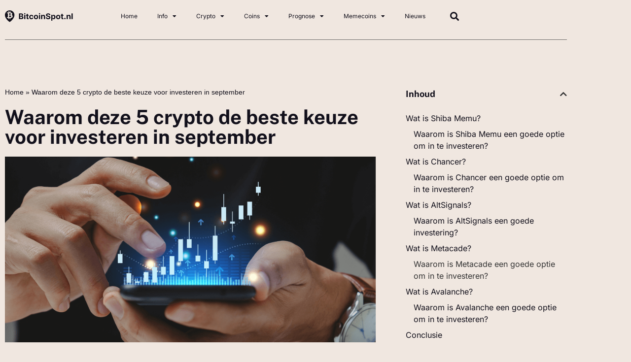

--- FILE ---
content_type: text/html; charset=UTF-8
request_url: https://www.bitcoinspot.nl/waarom-deze-5-crypto-de-beste-keuze-voor-investeren-in-september/
body_size: 20659
content:
<!doctype html>
<html lang="nl-NL">
<head>
	<meta charset="UTF-8">
	<meta name="viewport" content="width=device-width, initial-scale=1">
	<link rel="profile" href="https://gmpg.org/xfn/11">
	<meta name='robots' content='index, follow, max-image-preview:large, max-snippet:-1, max-video-preview:-1' />

	<!-- This site is optimized with the Yoast SEO Premium plugin v18.1 (Yoast SEO v26.8) - https://yoast.com/product/yoast-seo-premium-wordpress/ -->
	<title>Waarom deze 5 crypto de beste keuze voor investeren in september</title>
	<link rel="canonical" href="https://www.bitcoinspot.nl/waarom-deze-5-crypto-de-beste-keuze-voor-investeren-in-september/" />
	<meta property="og:locale" content="nl_NL" />
	<meta property="og:type" content="article" />
	<meta property="og:title" content="Waarom deze 5 crypto de beste keuze voor investeren in september" />
	<meta property="og:description" content="Het vinden van de beste kansen om te investeren in crypto is geen exacte wetenschap. Door echter de tijd te nemen om te begrijpen waardoor projecten opvallen en de beste kans op succes hebben, kunnen verstandige investeerders voorop blijven lopen en een diverse, winstgevende crypto portefeuille ontwikkelen. Op weg naar september 2023 strijden verschillende kanshebbers [&hellip;]" />
	<meta property="og:url" content="https://www.bitcoinspot.nl/waarom-deze-5-crypto-de-beste-keuze-voor-investeren-in-september/" />
	<meta property="og:site_name" content="Bitcoin koers | Bitcoin nieuws | Bitcoinspot.nl" />
	<meta property="article:publisher" content="https://www.facebook.com/bitcoinspot.nl" />
	<meta property="article:published_time" content="2023-09-11T14:18:34+00:00" />
	<meta property="article:modified_time" content="2023-09-11T14:19:08+00:00" />
	<meta property="og:image" content="https://www.bitcoinspot.nl/wp-content/uploads/welke.png" />
	<meta property="og:image:width" content="904" />
	<meta property="og:image:height" content="452" />
	<meta property="og:image:type" content="image/png" />
	<meta name="author" content="Roland" />
	<meta name="twitter:card" content="summary_large_image" />
	<meta name="twitter:creator" content="@bitcoinspot" />
	<meta name="twitter:site" content="@bitcoinspot" />
	<meta name="twitter:label1" content="Geschreven door" />
	<meta name="twitter:data1" content="Roland" />
	<meta name="twitter:label2" content="Geschatte leestijd" />
	<meta name="twitter:data2" content="7 minuten" />
	<script type="application/ld+json" class="yoast-schema-graph">{"@context":"https://schema.org","@graph":[{"@type":"Article","@id":"https://www.bitcoinspot.nl/waarom-deze-5-crypto-de-beste-keuze-voor-investeren-in-september/#article","isPartOf":{"@id":"https://www.bitcoinspot.nl/waarom-deze-5-crypto-de-beste-keuze-voor-investeren-in-september/"},"author":{"name":"Roland","@id":"https://www.bitcoinspot.nl/#/schema/person/006a35621b8913f493b00ad0fc173603"},"headline":"Waarom deze 5 crypto de beste keuze voor investeren in september","datePublished":"2023-09-11T14:18:34+00:00","dateModified":"2023-09-11T14:19:08+00:00","mainEntityOfPage":{"@id":"https://www.bitcoinspot.nl/waarom-deze-5-crypto-de-beste-keuze-voor-investeren-in-september/"},"wordCount":1206,"image":{"@id":"https://www.bitcoinspot.nl/waarom-deze-5-crypto-de-beste-keuze-voor-investeren-in-september/#primaryimage"},"thumbnailUrl":"https://www.bitcoinspot.nl/wp-content/uploads/welke.png","articleSection":["Kennisbank","Nieuws algemeen"],"inLanguage":"nl-NL"},{"@type":"WebPage","@id":"https://www.bitcoinspot.nl/waarom-deze-5-crypto-de-beste-keuze-voor-investeren-in-september/","url":"https://www.bitcoinspot.nl/waarom-deze-5-crypto-de-beste-keuze-voor-investeren-in-september/","name":"Waarom deze 5 crypto de beste keuze voor investeren in september","isPartOf":{"@id":"https://www.bitcoinspot.nl/#website"},"primaryImageOfPage":{"@id":"https://www.bitcoinspot.nl/waarom-deze-5-crypto-de-beste-keuze-voor-investeren-in-september/#primaryimage"},"image":{"@id":"https://www.bitcoinspot.nl/waarom-deze-5-crypto-de-beste-keuze-voor-investeren-in-september/#primaryimage"},"thumbnailUrl":"https://www.bitcoinspot.nl/wp-content/uploads/welke.png","datePublished":"2023-09-11T14:18:34+00:00","dateModified":"2023-09-11T14:19:08+00:00","author":{"@id":"https://www.bitcoinspot.nl/#/schema/person/006a35621b8913f493b00ad0fc173603"},"breadcrumb":{"@id":"https://www.bitcoinspot.nl/waarom-deze-5-crypto-de-beste-keuze-voor-investeren-in-september/#breadcrumb"},"inLanguage":"nl-NL","potentialAction":[{"@type":"ReadAction","target":["https://www.bitcoinspot.nl/waarom-deze-5-crypto-de-beste-keuze-voor-investeren-in-september/"]}]},{"@type":"ImageObject","inLanguage":"nl-NL","@id":"https://www.bitcoinspot.nl/waarom-deze-5-crypto-de-beste-keuze-voor-investeren-in-september/#primaryimage","url":"https://www.bitcoinspot.nl/wp-content/uploads/welke.png","contentUrl":"https://www.bitcoinspot.nl/wp-content/uploads/welke.png","width":904,"height":452},{"@type":"BreadcrumbList","@id":"https://www.bitcoinspot.nl/waarom-deze-5-crypto-de-beste-keuze-voor-investeren-in-september/#breadcrumb","itemListElement":[{"@type":"ListItem","position":1,"name":"Home","item":"https://www.bitcoinspot.nl/"},{"@type":"ListItem","position":2,"name":"Waarom deze 5 crypto de beste keuze voor investeren in september"}]},{"@type":"WebSite","@id":"https://www.bitcoinspot.nl/#website","url":"https://www.bitcoinspot.nl/","name":"Bitcoin koers | Bitcoin nieuws | Bitcoinspot.nl","description":"","potentialAction":[{"@type":"SearchAction","target":{"@type":"EntryPoint","urlTemplate":"https://www.bitcoinspot.nl/?s={search_term_string}"},"query-input":{"@type":"PropertyValueSpecification","valueRequired":true,"valueName":"search_term_string"}}],"inLanguage":"nl-NL"},{"@type":"Person","@id":"https://www.bitcoinspot.nl/#/schema/person/006a35621b8913f493b00ad0fc173603","name":"Roland","image":{"@type":"ImageObject","inLanguage":"nl-NL","@id":"https://www.bitcoinspot.nl/#/schema/person/image/","url":"https://secure.gravatar.com/avatar/65765aaca68bf46778202bdd06180728c595638e844e899f2361b70f9b4b2c90?s=96&d=retro&r=g","contentUrl":"https://secure.gravatar.com/avatar/65765aaca68bf46778202bdd06180728c595638e844e899f2361b70f9b4b2c90?s=96&d=retro&r=g","caption":"Roland"}}]}</script>
	<!-- / Yoast SEO Premium plugin. -->


<link rel="alternate" type="application/rss+xml" title="Bitcoin koers | Bitcoin nieuws | Bitcoinspot.nl &raquo; feed" href="https://www.bitcoinspot.nl/feed/" />
<link rel="alternate" type="application/rss+xml" title="Bitcoin koers | Bitcoin nieuws | Bitcoinspot.nl &raquo; reacties feed" href="https://www.bitcoinspot.nl/comments/feed/" />
<link rel="alternate" title="oEmbed (JSON)" type="application/json+oembed" href="https://www.bitcoinspot.nl/wp-json/oembed/1.0/embed?url=https%3A%2F%2Fwww.bitcoinspot.nl%2Fwaarom-deze-5-crypto-de-beste-keuze-voor-investeren-in-september%2F" />
<link rel="alternate" title="oEmbed (XML)" type="text/xml+oembed" href="https://www.bitcoinspot.nl/wp-json/oembed/1.0/embed?url=https%3A%2F%2Fwww.bitcoinspot.nl%2Fwaarom-deze-5-crypto-de-beste-keuze-voor-investeren-in-september%2F&#038;format=xml" />
<style id='wp-img-auto-sizes-contain-inline-css'>
img:is([sizes=auto i],[sizes^="auto," i]){contain-intrinsic-size:3000px 1500px}
/*# sourceURL=wp-img-auto-sizes-contain-inline-css */
</style>
<style id='wp-emoji-styles-inline-css'>

	img.wp-smiley, img.emoji {
		display: inline !important;
		border: none !important;
		box-shadow: none !important;
		height: 1em !important;
		width: 1em !important;
		margin: 0 0.07em !important;
		vertical-align: -0.1em !important;
		background: none !important;
		padding: 0 !important;
	}
/*# sourceURL=wp-emoji-styles-inline-css */
</style>
<link rel='stylesheet' id='wp-block-library-css' href='https://www.bitcoinspot.nl/wp-includes/css/dist/block-library/style.min.css?ver=2f88bd62b8dd14e8873c642315745078' media='all' />
<style id='global-styles-inline-css'>
:root{--wp--preset--aspect-ratio--square: 1;--wp--preset--aspect-ratio--4-3: 4/3;--wp--preset--aspect-ratio--3-4: 3/4;--wp--preset--aspect-ratio--3-2: 3/2;--wp--preset--aspect-ratio--2-3: 2/3;--wp--preset--aspect-ratio--16-9: 16/9;--wp--preset--aspect-ratio--9-16: 9/16;--wp--preset--color--black: #000000;--wp--preset--color--cyan-bluish-gray: #abb8c3;--wp--preset--color--white: #ffffff;--wp--preset--color--pale-pink: #f78da7;--wp--preset--color--vivid-red: #cf2e2e;--wp--preset--color--luminous-vivid-orange: #ff6900;--wp--preset--color--luminous-vivid-amber: #fcb900;--wp--preset--color--light-green-cyan: #7bdcb5;--wp--preset--color--vivid-green-cyan: #00d084;--wp--preset--color--pale-cyan-blue: #8ed1fc;--wp--preset--color--vivid-cyan-blue: #0693e3;--wp--preset--color--vivid-purple: #9b51e0;--wp--preset--gradient--vivid-cyan-blue-to-vivid-purple: linear-gradient(135deg,rgb(6,147,227) 0%,rgb(155,81,224) 100%);--wp--preset--gradient--light-green-cyan-to-vivid-green-cyan: linear-gradient(135deg,rgb(122,220,180) 0%,rgb(0,208,130) 100%);--wp--preset--gradient--luminous-vivid-amber-to-luminous-vivid-orange: linear-gradient(135deg,rgb(252,185,0) 0%,rgb(255,105,0) 100%);--wp--preset--gradient--luminous-vivid-orange-to-vivid-red: linear-gradient(135deg,rgb(255,105,0) 0%,rgb(207,46,46) 100%);--wp--preset--gradient--very-light-gray-to-cyan-bluish-gray: linear-gradient(135deg,rgb(238,238,238) 0%,rgb(169,184,195) 100%);--wp--preset--gradient--cool-to-warm-spectrum: linear-gradient(135deg,rgb(74,234,220) 0%,rgb(151,120,209) 20%,rgb(207,42,186) 40%,rgb(238,44,130) 60%,rgb(251,105,98) 80%,rgb(254,248,76) 100%);--wp--preset--gradient--blush-light-purple: linear-gradient(135deg,rgb(255,206,236) 0%,rgb(152,150,240) 100%);--wp--preset--gradient--blush-bordeaux: linear-gradient(135deg,rgb(254,205,165) 0%,rgb(254,45,45) 50%,rgb(107,0,62) 100%);--wp--preset--gradient--luminous-dusk: linear-gradient(135deg,rgb(255,203,112) 0%,rgb(199,81,192) 50%,rgb(65,88,208) 100%);--wp--preset--gradient--pale-ocean: linear-gradient(135deg,rgb(255,245,203) 0%,rgb(182,227,212) 50%,rgb(51,167,181) 100%);--wp--preset--gradient--electric-grass: linear-gradient(135deg,rgb(202,248,128) 0%,rgb(113,206,126) 100%);--wp--preset--gradient--midnight: linear-gradient(135deg,rgb(2,3,129) 0%,rgb(40,116,252) 100%);--wp--preset--font-size--small: 13px;--wp--preset--font-size--medium: 20px;--wp--preset--font-size--large: 36px;--wp--preset--font-size--x-large: 42px;--wp--preset--spacing--20: 0.44rem;--wp--preset--spacing--30: 0.67rem;--wp--preset--spacing--40: 1rem;--wp--preset--spacing--50: 1.5rem;--wp--preset--spacing--60: 2.25rem;--wp--preset--spacing--70: 3.38rem;--wp--preset--spacing--80: 5.06rem;--wp--preset--shadow--natural: 6px 6px 9px rgba(0, 0, 0, 0.2);--wp--preset--shadow--deep: 12px 12px 50px rgba(0, 0, 0, 0.4);--wp--preset--shadow--sharp: 6px 6px 0px rgba(0, 0, 0, 0.2);--wp--preset--shadow--outlined: 6px 6px 0px -3px rgb(255, 255, 255), 6px 6px rgb(0, 0, 0);--wp--preset--shadow--crisp: 6px 6px 0px rgb(0, 0, 0);}:root { --wp--style--global--content-size: 800px;--wp--style--global--wide-size: 1200px; }:where(body) { margin: 0; }.wp-site-blocks > .alignleft { float: left; margin-right: 2em; }.wp-site-blocks > .alignright { float: right; margin-left: 2em; }.wp-site-blocks > .aligncenter { justify-content: center; margin-left: auto; margin-right: auto; }:where(.wp-site-blocks) > * { margin-block-start: 24px; margin-block-end: 0; }:where(.wp-site-blocks) > :first-child { margin-block-start: 0; }:where(.wp-site-blocks) > :last-child { margin-block-end: 0; }:root { --wp--style--block-gap: 24px; }:root :where(.is-layout-flow) > :first-child{margin-block-start: 0;}:root :where(.is-layout-flow) > :last-child{margin-block-end: 0;}:root :where(.is-layout-flow) > *{margin-block-start: 24px;margin-block-end: 0;}:root :where(.is-layout-constrained) > :first-child{margin-block-start: 0;}:root :where(.is-layout-constrained) > :last-child{margin-block-end: 0;}:root :where(.is-layout-constrained) > *{margin-block-start: 24px;margin-block-end: 0;}:root :where(.is-layout-flex){gap: 24px;}:root :where(.is-layout-grid){gap: 24px;}.is-layout-flow > .alignleft{float: left;margin-inline-start: 0;margin-inline-end: 2em;}.is-layout-flow > .alignright{float: right;margin-inline-start: 2em;margin-inline-end: 0;}.is-layout-flow > .aligncenter{margin-left: auto !important;margin-right: auto !important;}.is-layout-constrained > .alignleft{float: left;margin-inline-start: 0;margin-inline-end: 2em;}.is-layout-constrained > .alignright{float: right;margin-inline-start: 2em;margin-inline-end: 0;}.is-layout-constrained > .aligncenter{margin-left: auto !important;margin-right: auto !important;}.is-layout-constrained > :where(:not(.alignleft):not(.alignright):not(.alignfull)){max-width: var(--wp--style--global--content-size);margin-left: auto !important;margin-right: auto !important;}.is-layout-constrained > .alignwide{max-width: var(--wp--style--global--wide-size);}body .is-layout-flex{display: flex;}.is-layout-flex{flex-wrap: wrap;align-items: center;}.is-layout-flex > :is(*, div){margin: 0;}body .is-layout-grid{display: grid;}.is-layout-grid > :is(*, div){margin: 0;}body{padding-top: 0px;padding-right: 0px;padding-bottom: 0px;padding-left: 0px;}a:where(:not(.wp-element-button)){text-decoration: underline;}:root :where(.wp-element-button, .wp-block-button__link){background-color: #32373c;border-width: 0;color: #fff;font-family: inherit;font-size: inherit;font-style: inherit;font-weight: inherit;letter-spacing: inherit;line-height: inherit;padding-top: calc(0.667em + 2px);padding-right: calc(1.333em + 2px);padding-bottom: calc(0.667em + 2px);padding-left: calc(1.333em + 2px);text-decoration: none;text-transform: inherit;}.has-black-color{color: var(--wp--preset--color--black) !important;}.has-cyan-bluish-gray-color{color: var(--wp--preset--color--cyan-bluish-gray) !important;}.has-white-color{color: var(--wp--preset--color--white) !important;}.has-pale-pink-color{color: var(--wp--preset--color--pale-pink) !important;}.has-vivid-red-color{color: var(--wp--preset--color--vivid-red) !important;}.has-luminous-vivid-orange-color{color: var(--wp--preset--color--luminous-vivid-orange) !important;}.has-luminous-vivid-amber-color{color: var(--wp--preset--color--luminous-vivid-amber) !important;}.has-light-green-cyan-color{color: var(--wp--preset--color--light-green-cyan) !important;}.has-vivid-green-cyan-color{color: var(--wp--preset--color--vivid-green-cyan) !important;}.has-pale-cyan-blue-color{color: var(--wp--preset--color--pale-cyan-blue) !important;}.has-vivid-cyan-blue-color{color: var(--wp--preset--color--vivid-cyan-blue) !important;}.has-vivid-purple-color{color: var(--wp--preset--color--vivid-purple) !important;}.has-black-background-color{background-color: var(--wp--preset--color--black) !important;}.has-cyan-bluish-gray-background-color{background-color: var(--wp--preset--color--cyan-bluish-gray) !important;}.has-white-background-color{background-color: var(--wp--preset--color--white) !important;}.has-pale-pink-background-color{background-color: var(--wp--preset--color--pale-pink) !important;}.has-vivid-red-background-color{background-color: var(--wp--preset--color--vivid-red) !important;}.has-luminous-vivid-orange-background-color{background-color: var(--wp--preset--color--luminous-vivid-orange) !important;}.has-luminous-vivid-amber-background-color{background-color: var(--wp--preset--color--luminous-vivid-amber) !important;}.has-light-green-cyan-background-color{background-color: var(--wp--preset--color--light-green-cyan) !important;}.has-vivid-green-cyan-background-color{background-color: var(--wp--preset--color--vivid-green-cyan) !important;}.has-pale-cyan-blue-background-color{background-color: var(--wp--preset--color--pale-cyan-blue) !important;}.has-vivid-cyan-blue-background-color{background-color: var(--wp--preset--color--vivid-cyan-blue) !important;}.has-vivid-purple-background-color{background-color: var(--wp--preset--color--vivid-purple) !important;}.has-black-border-color{border-color: var(--wp--preset--color--black) !important;}.has-cyan-bluish-gray-border-color{border-color: var(--wp--preset--color--cyan-bluish-gray) !important;}.has-white-border-color{border-color: var(--wp--preset--color--white) !important;}.has-pale-pink-border-color{border-color: var(--wp--preset--color--pale-pink) !important;}.has-vivid-red-border-color{border-color: var(--wp--preset--color--vivid-red) !important;}.has-luminous-vivid-orange-border-color{border-color: var(--wp--preset--color--luminous-vivid-orange) !important;}.has-luminous-vivid-amber-border-color{border-color: var(--wp--preset--color--luminous-vivid-amber) !important;}.has-light-green-cyan-border-color{border-color: var(--wp--preset--color--light-green-cyan) !important;}.has-vivid-green-cyan-border-color{border-color: var(--wp--preset--color--vivid-green-cyan) !important;}.has-pale-cyan-blue-border-color{border-color: var(--wp--preset--color--pale-cyan-blue) !important;}.has-vivid-cyan-blue-border-color{border-color: var(--wp--preset--color--vivid-cyan-blue) !important;}.has-vivid-purple-border-color{border-color: var(--wp--preset--color--vivid-purple) !important;}.has-vivid-cyan-blue-to-vivid-purple-gradient-background{background: var(--wp--preset--gradient--vivid-cyan-blue-to-vivid-purple) !important;}.has-light-green-cyan-to-vivid-green-cyan-gradient-background{background: var(--wp--preset--gradient--light-green-cyan-to-vivid-green-cyan) !important;}.has-luminous-vivid-amber-to-luminous-vivid-orange-gradient-background{background: var(--wp--preset--gradient--luminous-vivid-amber-to-luminous-vivid-orange) !important;}.has-luminous-vivid-orange-to-vivid-red-gradient-background{background: var(--wp--preset--gradient--luminous-vivid-orange-to-vivid-red) !important;}.has-very-light-gray-to-cyan-bluish-gray-gradient-background{background: var(--wp--preset--gradient--very-light-gray-to-cyan-bluish-gray) !important;}.has-cool-to-warm-spectrum-gradient-background{background: var(--wp--preset--gradient--cool-to-warm-spectrum) !important;}.has-blush-light-purple-gradient-background{background: var(--wp--preset--gradient--blush-light-purple) !important;}.has-blush-bordeaux-gradient-background{background: var(--wp--preset--gradient--blush-bordeaux) !important;}.has-luminous-dusk-gradient-background{background: var(--wp--preset--gradient--luminous-dusk) !important;}.has-pale-ocean-gradient-background{background: var(--wp--preset--gradient--pale-ocean) !important;}.has-electric-grass-gradient-background{background: var(--wp--preset--gradient--electric-grass) !important;}.has-midnight-gradient-background{background: var(--wp--preset--gradient--midnight) !important;}.has-small-font-size{font-size: var(--wp--preset--font-size--small) !important;}.has-medium-font-size{font-size: var(--wp--preset--font-size--medium) !important;}.has-large-font-size{font-size: var(--wp--preset--font-size--large) !important;}.has-x-large-font-size{font-size: var(--wp--preset--font-size--x-large) !important;}
:root :where(.wp-block-pullquote){font-size: 1.5em;line-height: 1.6;}
/*# sourceURL=global-styles-inline-css */
</style>
<link rel='stylesheet' id='dashicons-css' href='https://www.bitcoinspot.nl/wp-includes/css/dashicons.min.css?ver=2f88bd62b8dd14e8873c642315745078' media='all' />
<link rel='stylesheet' id='admin-bar-css' href='https://www.bitcoinspot.nl/wp-includes/css/admin-bar.min.css?ver=2f88bd62b8dd14e8873c642315745078' media='all' />
<style id='admin-bar-inline-css'>

    /* Hide CanvasJS credits for P404 charts specifically */
    #p404RedirectChart .canvasjs-chart-credit {
        display: none !important;
    }
    
    #p404RedirectChart canvas {
        border-radius: 6px;
    }

    .p404-redirect-adminbar-weekly-title {
        font-weight: bold;
        font-size: 14px;
        color: #fff;
        margin-bottom: 6px;
    }

    #wpadminbar #wp-admin-bar-p404_free_top_button .ab-icon:before {
        content: "\f103";
        color: #dc3545;
        top: 3px;
    }
    
    #wp-admin-bar-p404_free_top_button .ab-item {
        min-width: 80px !important;
        padding: 0px !important;
    }
    
    /* Ensure proper positioning and z-index for P404 dropdown */
    .p404-redirect-adminbar-dropdown-wrap { 
        min-width: 0; 
        padding: 0;
        position: static !important;
    }
    
    #wpadminbar #wp-admin-bar-p404_free_top_button_dropdown {
        position: static !important;
    }
    
    #wpadminbar #wp-admin-bar-p404_free_top_button_dropdown .ab-item {
        padding: 0 !important;
        margin: 0 !important;
    }
    
    .p404-redirect-dropdown-container {
        min-width: 340px;
        padding: 18px 18px 12px 18px;
        background: #23282d !important;
        color: #fff;
        border-radius: 12px;
        box-shadow: 0 8px 32px rgba(0,0,0,0.25);
        margin-top: 10px;
        position: relative !important;
        z-index: 999999 !important;
        display: block !important;
        border: 1px solid #444;
    }
    
    /* Ensure P404 dropdown appears on hover */
    #wpadminbar #wp-admin-bar-p404_free_top_button .p404-redirect-dropdown-container { 
        display: none !important;
    }
    
    #wpadminbar #wp-admin-bar-p404_free_top_button:hover .p404-redirect-dropdown-container { 
        display: block !important;
    }
    
    #wpadminbar #wp-admin-bar-p404_free_top_button:hover #wp-admin-bar-p404_free_top_button_dropdown .p404-redirect-dropdown-container {
        display: block !important;
    }
    
    .p404-redirect-card {
        background: #2c3338;
        border-radius: 8px;
        padding: 18px 18px 12px 18px;
        box-shadow: 0 2px 8px rgba(0,0,0,0.07);
        display: flex;
        flex-direction: column;
        align-items: flex-start;
        border: 1px solid #444;
    }
    
    .p404-redirect-btn {
        display: inline-block;
        background: #dc3545;
        color: #fff !important;
        font-weight: bold;
        padding: 5px 22px;
        border-radius: 8px;
        text-decoration: none;
        font-size: 17px;
        transition: background 0.2s, box-shadow 0.2s;
        margin-top: 8px;
        box-shadow: 0 2px 8px rgba(220,53,69,0.15);
        text-align: center;
        line-height: 1.6;
    }
    
    .p404-redirect-btn:hover {
        background: #c82333;
        color: #fff !important;
        box-shadow: 0 4px 16px rgba(220,53,69,0.25);
    }
    
    /* Prevent conflicts with other admin bar dropdowns */
    #wpadminbar .ab-top-menu > li:hover > .ab-item,
    #wpadminbar .ab-top-menu > li.hover > .ab-item {
        z-index: auto;
    }
    
    #wpadminbar #wp-admin-bar-p404_free_top_button:hover > .ab-item {
        z-index: 999998 !important;
    }
    
/*# sourceURL=admin-bar-inline-css */
</style>
<link rel='stylesheet' id='contact-form-7-css' href='https://www.bitcoinspot.nl/wp-content/plugins/contact-form-7/includes/css/styles.css?ver=6.1.4' media='all' />
<link rel='stylesheet' id='toc-screen-css' href='https://www.bitcoinspot.nl/wp-content/plugins/table-of-contents-plus/screen.min.css?ver=2411.1' media='all' />
<style id='toc-screen-inline-css'>
div#toc_container {background: #f9f9f9;border: 1px solid #aaaaaa;}div#toc_container ul li {font-size: 100%;}
/*# sourceURL=toc-screen-inline-css */
</style>
<link rel='stylesheet' id='hello-elementor-css' href='https://www.bitcoinspot.nl/wp-content/themes/hello-elementor/assets/css/reset.css?ver=3.4.6' media='all' />
<link rel='stylesheet' id='hello-elementor-theme-style-css' href='https://www.bitcoinspot.nl/wp-content/themes/hello-elementor/assets/css/theme.css?ver=3.4.6' media='all' />
<link rel='stylesheet' id='hello-elementor-header-footer-css' href='https://www.bitcoinspot.nl/wp-content/themes/hello-elementor/assets/css/header-footer.css?ver=3.4.6' media='all' />
<link rel='stylesheet' id='elementor-frontend-css' href='https://www.bitcoinspot.nl/wp-content/plugins/elementor/assets/css/frontend.min.css?ver=3.34.2' media='all' />
<link rel='stylesheet' id='elementor-post-24561-css' href='https://www.bitcoinspot.nl/wp-content/uploads/elementor/css/post-24561.css?ver=1769029344' media='all' />
<link rel='stylesheet' id='widget-image-css' href='https://www.bitcoinspot.nl/wp-content/plugins/elementor/assets/css/widget-image.min.css?ver=3.34.2' media='all' />
<link rel='stylesheet' id='widget-nav-menu-css' href='https://www.bitcoinspot.nl/wp-content/plugins/elementor-pro/assets/css/widget-nav-menu.min.css?ver=3.33.1' media='all' />
<link rel='stylesheet' id='widget-search-form-css' href='https://www.bitcoinspot.nl/wp-content/plugins/elementor-pro/assets/css/widget-search-form.min.css?ver=3.33.1' media='all' />
<link rel='stylesheet' id='elementor-icons-shared-0-css' href='https://www.bitcoinspot.nl/wp-content/plugins/elementor/assets/lib/font-awesome/css/fontawesome.min.css?ver=5.15.3' media='all' />
<link rel='stylesheet' id='elementor-icons-fa-solid-css' href='https://www.bitcoinspot.nl/wp-content/plugins/elementor/assets/lib/font-awesome/css/solid.min.css?ver=5.15.3' media='all' />
<link rel='stylesheet' id='widget-divider-css' href='https://www.bitcoinspot.nl/wp-content/plugins/elementor/assets/css/widget-divider.min.css?ver=3.34.2' media='all' />
<link rel='stylesheet' id='widget-social-icons-css' href='https://www.bitcoinspot.nl/wp-content/plugins/elementor/assets/css/widget-social-icons.min.css?ver=3.34.2' media='all' />
<link rel='stylesheet' id='e-apple-webkit-css' href='https://www.bitcoinspot.nl/wp-content/plugins/elementor/assets/css/conditionals/apple-webkit.min.css?ver=3.34.2' media='all' />
<link rel='stylesheet' id='widget-heading-css' href='https://www.bitcoinspot.nl/wp-content/plugins/elementor/assets/css/widget-heading.min.css?ver=3.34.2' media='all' />
<link rel='stylesheet' id='widget-breadcrumbs-css' href='https://www.bitcoinspot.nl/wp-content/plugins/elementor-pro/assets/css/widget-breadcrumbs.min.css?ver=3.33.1' media='all' />
<link rel='stylesheet' id='widget-post-info-css' href='https://www.bitcoinspot.nl/wp-content/plugins/elementor-pro/assets/css/widget-post-info.min.css?ver=3.33.1' media='all' />
<link rel='stylesheet' id='widget-icon-list-css' href='https://www.bitcoinspot.nl/wp-content/plugins/elementor/assets/css/widget-icon-list.min.css?ver=3.34.2' media='all' />
<link rel='stylesheet' id='elementor-icons-fa-regular-css' href='https://www.bitcoinspot.nl/wp-content/plugins/elementor/assets/lib/font-awesome/css/regular.min.css?ver=5.15.3' media='all' />
<link rel='stylesheet' id='widget-table-of-contents-css' href='https://www.bitcoinspot.nl/wp-content/plugins/elementor-pro/assets/css/widget-table-of-contents.min.css?ver=3.33.1' media='all' />
<link rel='stylesheet' id='widget-posts-css' href='https://www.bitcoinspot.nl/wp-content/plugins/elementor-pro/assets/css/widget-posts.min.css?ver=3.33.1' media='all' />
<link rel='stylesheet' id='elementor-icons-css' href='https://www.bitcoinspot.nl/wp-content/plugins/elementor/assets/lib/eicons/css/elementor-icons.min.css?ver=5.46.0' media='all' />
<link rel='stylesheet' id='elementor-post-46696-css' href='https://www.bitcoinspot.nl/wp-content/uploads/elementor/css/post-46696.css?ver=1769029344' media='all' />
<link rel='stylesheet' id='elementor-post-46883-css' href='https://www.bitcoinspot.nl/wp-content/uploads/elementor/css/post-46883.css?ver=1769029344' media='all' />
<link rel='stylesheet' id='elementor-post-71809-css' href='https://www.bitcoinspot.nl/wp-content/uploads/elementor/css/post-71809.css?ver=1769029344' media='all' />
<link rel='stylesheet' id='jquery-lazyloadxt-spinner-css-css' href='//www.bitcoinspot.nl/wp-content/plugins/a3-lazy-load/assets/css/jquery.lazyloadxt.spinner.css?ver=2f88bd62b8dd14e8873c642315745078' media='all' />
<link rel='stylesheet' id='a3a3_lazy_load-css' href='//www.bitcoinspot.nl/wp-content/uploads/sass/a3_lazy_load.min.css?ver=1647761923' media='all' />
<link rel='stylesheet' id='ecs-styles-css' href='https://www.bitcoinspot.nl/wp-content/plugins/ele-custom-skin/assets/css/ecs-style.css?ver=3.1.9' media='all' />
<link rel='stylesheet' id='elementor-post-24830-css' href='https://www.bitcoinspot.nl/wp-content/uploads/elementor/css/post-24830.css?ver=1735900089' media='all' />
<link rel='stylesheet' id='elementor-post-24850-css' href='https://www.bitcoinspot.nl/wp-content/uploads/elementor/css/post-24850.css?ver=1669030605' media='all' />
<link rel='stylesheet' id='elementor-post-24858-css' href='https://www.bitcoinspot.nl/wp-content/uploads/elementor/css/post-24858.css?ver=1669030685' media='all' />
<link rel='stylesheet' id='elementor-gf-local-publicsans-css' href='https://www.bitcoinspot.nl/wp-content/uploads/elementor/google-fonts/css/publicsans.css?ver=1756225391' media='all' />
<link rel='stylesheet' id='elementor-gf-local-inter-css' href='https://www.bitcoinspot.nl/wp-content/uploads/elementor/google-fonts/css/inter.css?ver=1756225395' media='all' />
<link rel='stylesheet' id='elementor-icons-fa-brands-css' href='https://www.bitcoinspot.nl/wp-content/plugins/elementor/assets/lib/font-awesome/css/brands.min.css?ver=5.15.3' media='all' />
<script src="https://www.bitcoinspot.nl/wp-includes/js/jquery/jquery.min.js?ver=3.7.1" id="jquery-core-js"></script>
<script src="https://www.bitcoinspot.nl/wp-includes/js/jquery/jquery-migrate.min.js?ver=3.4.1" id="jquery-migrate-js"></script>
<script id="ecs_ajax_load-js-extra">
var ecs_ajax_params = {"ajaxurl":"https://www.bitcoinspot.nl/wp-admin/admin-ajax.php","posts":"{\"page\":0,\"name\":\"waarom-deze-5-crypto-de-beste-keuze-voor-investeren-in-september\",\"error\":\"\",\"m\":\"\",\"p\":0,\"post_parent\":\"\",\"subpost\":\"\",\"subpost_id\":\"\",\"attachment\":\"\",\"attachment_id\":0,\"pagename\":\"\",\"page_id\":0,\"second\":\"\",\"minute\":\"\",\"hour\":\"\",\"day\":0,\"monthnum\":0,\"year\":0,\"w\":0,\"category_name\":\"\",\"tag\":\"\",\"cat\":\"\",\"tag_id\":\"\",\"author\":\"\",\"author_name\":\"\",\"feed\":\"\",\"tb\":\"\",\"paged\":0,\"meta_key\":\"\",\"meta_value\":\"\",\"preview\":\"\",\"s\":\"\",\"sentence\":\"\",\"title\":\"\",\"fields\":\"all\",\"menu_order\":\"\",\"embed\":\"\",\"category__in\":[],\"category__not_in\":[],\"category__and\":[],\"post__in\":[],\"post__not_in\":[],\"post_name__in\":[],\"tag__in\":[],\"tag__not_in\":[],\"tag__and\":[],\"tag_slug__in\":[],\"tag_slug__and\":[],\"post_parent__in\":[],\"post_parent__not_in\":[],\"author__in\":[],\"author__not_in\":[],\"search_columns\":[],\"ignore_sticky_posts\":false,\"suppress_filters\":false,\"cache_results\":true,\"update_post_term_cache\":true,\"update_menu_item_cache\":false,\"lazy_load_term_meta\":true,\"update_post_meta_cache\":true,\"post_type\":\"\",\"posts_per_page\":8,\"nopaging\":false,\"comments_per_page\":\"50\",\"no_found_rows\":false,\"order\":\"DESC\"}"};
//# sourceURL=ecs_ajax_load-js-extra
</script>
<script src="https://www.bitcoinspot.nl/wp-content/plugins/ele-custom-skin/assets/js/ecs_ajax_pagination.js?ver=3.1.9" id="ecs_ajax_load-js"></script>
<script src="https://www.bitcoinspot.nl/wp-content/plugins/ele-custom-skin/assets/js/ecs.js?ver=3.1.9" id="ecs-script-js"></script>
<link rel="https://api.w.org/" href="https://www.bitcoinspot.nl/wp-json/" /><link rel="alternate" title="JSON" type="application/json" href="https://www.bitcoinspot.nl/wp-json/wp/v2/posts/50677" /><link rel="EditURI" type="application/rsd+xml" title="RSD" href="https://www.bitcoinspot.nl/xmlrpc.php?rsd" />

<link rel='shortlink' href='https://www.bitcoinspot.nl/?p=50677' />
<script type="text/javascript">
(function(url){
	if(/(?:Chrome\/26\.0\.1410\.63 Safari\/537\.31|WordfenceTestMonBot)/.test(navigator.userAgent)){ return; }
	var addEvent = function(evt, handler) {
		if (window.addEventListener) {
			document.addEventListener(evt, handler, false);
		} else if (window.attachEvent) {
			document.attachEvent('on' + evt, handler);
		}
	};
	var removeEvent = function(evt, handler) {
		if (window.removeEventListener) {
			document.removeEventListener(evt, handler, false);
		} else if (window.detachEvent) {
			document.detachEvent('on' + evt, handler);
		}
	};
	var evts = 'contextmenu dblclick drag dragend dragenter dragleave dragover dragstart drop keydown keypress keyup mousedown mousemove mouseout mouseover mouseup mousewheel scroll'.split(' ');
	var logHuman = function() {
		if (window.wfLogHumanRan) { return; }
		window.wfLogHumanRan = true;
		var wfscr = document.createElement('script');
		wfscr.type = 'text/javascript';
		wfscr.async = true;
		wfscr.src = url + '&r=' + Math.random();
		(document.getElementsByTagName('head')[0]||document.getElementsByTagName('body')[0]).appendChild(wfscr);
		for (var i = 0; i < evts.length; i++) {
			removeEvent(evts[i], logHuman);
		}
	};
	for (var i = 0; i < evts.length; i++) {
		addEvent(evts[i], logHuman);
	}
})('//www.bitcoinspot.nl/?wordfence_lh=1&hid=0277676BE9DE0B128429CA039C64B962');
</script><meta name="generator" content="Elementor 3.34.2; features: additional_custom_breakpoints; settings: css_print_method-external, google_font-enabled, font_display-swap">
<meta name="coinzilla" content="975cde80e6c1b09bead9a05959b0f871" />
<!-- Google tag (gtag.js) -->
<script async src="https://www.googletagmanager.com/gtag/js?id=G-JSGZ4VERYN"></script>
<script>
  window.dataLayer = window.dataLayer || [];
  function gtag(){dataLayer.push(arguments);}
  gtag('js', new Date());

  gtag('config', 'G-JSGZ4VERYN');
</script>
<meta name="google-site-verification" content="x7pLyrtyFdXz3tcuh189SIUFClVWaB8SXqz53tEy-78" />
<meta name="cae136a1c003624" content="b0a560ec2c7069ebb2067d64e901e595" />
			<style>
				.e-con.e-parent:nth-of-type(n+4):not(.e-lazyloaded):not(.e-no-lazyload),
				.e-con.e-parent:nth-of-type(n+4):not(.e-lazyloaded):not(.e-no-lazyload) * {
					background-image: none !important;
				}
				@media screen and (max-height: 1024px) {
					.e-con.e-parent:nth-of-type(n+3):not(.e-lazyloaded):not(.e-no-lazyload),
					.e-con.e-parent:nth-of-type(n+3):not(.e-lazyloaded):not(.e-no-lazyload) * {
						background-image: none !important;
					}
				}
				@media screen and (max-height: 640px) {
					.e-con.e-parent:nth-of-type(n+2):not(.e-lazyloaded):not(.e-no-lazyload),
					.e-con.e-parent:nth-of-type(n+2):not(.e-lazyloaded):not(.e-no-lazyload) * {
						background-image: none !important;
					}
				}
			</style>
						<meta name="theme-color" content="#F0E7E0">
			<link rel="icon" href="https://www.bitcoinspot.nl/wp-content/uploads/favicon-32x32.png" sizes="32x32" />
<link rel="icon" href="https://www.bitcoinspot.nl/wp-content/uploads/favicon-200x200.png" sizes="192x192" />
<link rel="apple-touch-icon" href="https://www.bitcoinspot.nl/wp-content/uploads/favicon-200x200.png" />
<meta name="msapplication-TileImage" content="https://www.bitcoinspot.nl/wp-content/uploads/favicon.png" />
</head>
<body class="wp-singular post-template-default single single-post postid-50677 single-format-standard wp-embed-responsive wp-theme-hello-elementor hello-elementor-default elementor-default elementor-kit-24561 elementor-page-71809">


<a class="skip-link screen-reader-text" href="#content">Ga naar de inhoud</a>

		<header data-elementor-type="header" data-elementor-id="46696" class="elementor elementor-46696 elementor-location-header" data-elementor-post-type="elementor_library">
					<section class="elementor-section elementor-top-section elementor-element elementor-element-06fb21e elementor-section-boxed elementor-section-height-default elementor-section-height-default" data-id="06fb21e" data-element_type="section" data-settings="{&quot;background_background&quot;:&quot;classic&quot;}">
						<div class="elementor-container elementor-column-gap-default">
					<div class="elementor-column elementor-col-25 elementor-top-column elementor-element elementor-element-bba63ef" data-id="bba63ef" data-element_type="column">
			<div class="elementor-widget-wrap elementor-element-populated">
						<div class="elementor-element elementor-element-c4dc89d elementor-widget elementor-widget-image" data-id="c4dc89d" data-element_type="widget" data-widget_type="image.default">
				<div class="elementor-widget-container">
																<a href="https://www.bitcoinspot.nl">
							<img width="139" height="24" src="https://www.bitcoinspot.nl/wp-content/uploads/Frame-2.svg" class="attachment-large size-large wp-image-24576" alt="" />								</a>
															</div>
				</div>
					</div>
		</div>
				<div class="elementor-column elementor-col-25 elementor-top-column elementor-element elementor-element-8af6394" data-id="8af6394" data-element_type="column">
			<div class="elementor-widget-wrap elementor-element-populated">
						<div class="elementor-element elementor-element-eb20117 elementor-nav-menu__align-end elementor-nav-menu--stretch elementor-nav-menu--dropdown-tablet elementor-nav-menu__text-align-aside elementor-nav-menu--toggle elementor-nav-menu--burger elementor-widget elementor-widget-nav-menu" data-id="eb20117" data-element_type="widget" data-settings="{&quot;full_width&quot;:&quot;stretch&quot;,&quot;layout&quot;:&quot;horizontal&quot;,&quot;submenu_icon&quot;:{&quot;value&quot;:&quot;&lt;i class=\&quot;fas fa-caret-down\&quot; aria-hidden=\&quot;true\&quot;&gt;&lt;\/i&gt;&quot;,&quot;library&quot;:&quot;fa-solid&quot;},&quot;toggle&quot;:&quot;burger&quot;}" data-widget_type="nav-menu.default">
				<div class="elementor-widget-container">
								<nav aria-label="Menu" class="elementor-nav-menu--main elementor-nav-menu__container elementor-nav-menu--layout-horizontal e--pointer-none">
				<ul id="menu-1-eb20117" class="elementor-nav-menu"><li class="menu-item menu-item-type-post_type menu-item-object-page menu-item-home menu-item-45078"><a href="https://www.bitcoinspot.nl/" class="elementor-item">Home</a></li>
<li class="menu-item menu-item-type-custom menu-item-object-custom menu-item-has-children menu-item-45105"><a class="elementor-item">Info</a>
<ul class="sub-menu elementor-nav-menu--dropdown">
	<li class="menu-item menu-item-type-post_type menu-item-object-page menu-item-54915"><a href="https://www.bitcoinspot.nl/beste-crypto-exchange-nederland-2026/" class="elementor-sub-item">Crypto exchange Nederland</a></li>
	<li class="menu-item menu-item-type-post_type menu-item-object-page menu-item-54916"><a href="https://www.bitcoinspot.nl/veelbelovende-crypto-op-bitvavo/" class="elementor-sub-item">Veelbelovende crypto op Bitvavo</a></li>
	<li class="menu-item menu-item-type-post_type menu-item-object-page menu-item-54917"><a href="https://www.bitcoinspot.nl/crypto-apps/" class="elementor-sub-item">Beste crypto apps</a></li>
	<li class="menu-item menu-item-type-post_type menu-item-object-page menu-item-54914"><a href="https://www.bitcoinspot.nl/bitvavo-review/" class="elementor-sub-item">Bitvavo review</a></li>
	<li class="menu-item menu-item-type-custom menu-item-object-custom menu-item-45107"><a href="https://www.bitcoinspot.nl/hoeveel-stroom-kost-het-om-een-bitcoin-te-minen/" class="elementor-sub-item">Stroom en bitcoin minen</a></li>
	<li class="menu-item menu-item-type-custom menu-item-object-custom menu-item-45108"><a href="https://www.bitcoinspot.nl/wat-is-bitcoin-mining-precies-hoe-werkt-minen/" class="elementor-sub-item">Wat is bitcoin mining?</a></li>
	<li class="menu-item menu-item-type-custom menu-item-object-custom menu-item-46632"><a href="https://www.bitcoinspot.nl/erc20-tokens-cryptocurrencies-ethereum-netwerk-lijst/" class="elementor-sub-item">ERC20 tokens crypto</a></li>
	<li class="menu-item menu-item-type-custom menu-item-object-custom menu-item-46633"><a href="https://www.bitcoinspot.nl/kan-bitcoin-crashen-black-swan/" class="elementor-sub-item">Kan bitcoin crashen?</a></li>
	<li class="menu-item menu-item-type-custom menu-item-object-custom menu-item-46634"><a href="https://www.bitcoinspot.nl/wat-is-tokenisatie/" class="elementor-sub-item">Wat is tokenisatie?</a></li>
	<li class="menu-item menu-item-type-post_type menu-item-object-page menu-item-58146"><a href="https://www.bitcoinspot.nl/welke-crypto-nu-kopen-bitvavo/" class="elementor-sub-item">Welke crypto nu kopen op Bitvavo</a></li>
	<li class="menu-item menu-item-type-post_type menu-item-object-page menu-item-58147"><a href="https://www.bitcoinspot.nl/bitvavo-affiliate-code/" class="elementor-sub-item">Bitvavo affiliate code – Traden met gratis tegoed</a></li>
	<li class="menu-item menu-item-type-post_type menu-item-object-page menu-item-46878"><a href="https://www.bitcoinspot.nl/wat-is-bitcoin/" class="elementor-sub-item">Wat is Bitcoin?</a></li>
</ul>
</li>
<li class="menu-item menu-item-type-custom menu-item-object-custom menu-item-has-children menu-item-45077"><a href="https://www.bitcoinspot.nl/cryptocurrency/" class="elementor-item">Crypto</a>
<ul class="sub-menu elementor-nav-menu--dropdown">
	<li class="menu-item menu-item-type-post_type menu-item-object-coin menu-item-63073"><a href="/ark-verwachting/" class="elementor-sub-item">Ark</a></li>
	<li class="menu-item menu-item-type-post_type menu-item-object-coin menu-item-63074"><a href="/pha-verwachting/" class="elementor-sub-item">Phala Network</a></li>
	<li class="menu-item menu-item-type-post_type menu-item-object-coin menu-item-63075"><a href="/nuls-verwachting/" class="elementor-sub-item">Nuls</a></li>
	<li class="menu-item menu-item-type-post_type menu-item-object-coin menu-item-63077"><a href="/xyo-network-verwachting/" class="elementor-sub-item">XYO Network</a></li>
	<li class="menu-item menu-item-type-post_type menu-item-object-coin menu-item-63078"><a href="/komodo-verwachting/" class="elementor-sub-item">Komodo</a></li>
	<li class="menu-item menu-item-type-post_type menu-item-object-coin menu-item-63079"><a href="/barnbridge-verwachting/" class="elementor-sub-item">BarnBridge</a></li>
	<li class="menu-item menu-item-type-post_type menu-item-object-coin menu-item-63080"><a href="/district0x-verwachting/" class="elementor-sub-item">district0x</a></li>
	<li class="menu-item menu-item-type-post_type menu-item-object-coin menu-item-63081"><a href="/limewire-token-verwachting/" class="elementor-sub-item">LimeWire Token</a></li>
	<li class="menu-item menu-item-type-post_type menu-item-object-coin menu-item-63082"><a href="/clover-finance-verwachting/" class="elementor-sub-item">Clover Finance</a></li>
	<li class="menu-item menu-item-type-post_type menu-item-object-coin menu-item-63083"><a href="/sui-verwachting/" class="elementor-sub-item">Sui</a></li>
	<li class="menu-item menu-item-type-post_type menu-item-object-coin menu-item-63084"><a href="/unifi-protocol-dao-verwachting/" class="elementor-sub-item">Unifi Protocol DAO</a></li>
	<li class="menu-item menu-item-type-post_type menu-item-object-coin menu-item-63085"><a href="/dia-data-verwachting/" class="elementor-sub-item">DIA</a></li>
</ul>
</li>
<li class="menu-item menu-item-type-custom menu-item-object-custom menu-item-has-children menu-item-45079"><a class="elementor-item">Coins</a>
<ul class="sub-menu elementor-nav-menu--dropdown">
	<li class="menu-item menu-item-type-post_type menu-item-object-coin menu-item-63086"><a href="/kaspa-verwachting/" class="elementor-sub-item">Kaspa</a></li>
	<li class="menu-item menu-item-type-post_type menu-item-object-coin menu-item-63087"><a href="/bittorrent-verwachting/" class="elementor-sub-item">BitTorrent</a></li>
	<li class="menu-item menu-item-type-post_type menu-item-object-coin menu-item-63088"><a href="/moonriver-verwachting/" class="elementor-sub-item">Moonriver</a></li>
	<li class="menu-item menu-item-type-post_type menu-item-object-coin menu-item-63089"><a href="/polkastarter-verwachting/" class="elementor-sub-item">Polkastarter</a></li>
	<li class="menu-item menu-item-type-post_type menu-item-object-coin menu-item-63092"><a href="/bittensor-verwachting/" class="elementor-sub-item">Bittensor</a></li>
	<li class="menu-item menu-item-type-post_type menu-item-object-coin menu-item-63090"><a href="/velo-verwachting/" class="elementor-sub-item">Velo</a></li>
	<li class="menu-item menu-item-type-post_type menu-item-object-coin menu-item-63091"><a href="/verge-verwachting/" class="elementor-sub-item">Verge</a></li>
	<li class="menu-item menu-item-type-post_type menu-item-object-coin menu-item-63093"><a href="/casper-network-verwachting/" class="elementor-sub-item">Casper Network</a></li>
	<li class="menu-item menu-item-type-post_type menu-item-object-coin menu-item-63094"><a href="/beta-finance-verwachting/" class="elementor-sub-item">Beta Finance</a></li>
	<li class="menu-item menu-item-type-post_type menu-item-object-coin menu-item-63096"><a href="/binaryx-verwachting/" class="elementor-sub-item">BinaryX</a></li>
	<li class="menu-item menu-item-type-post_type menu-item-object-coin menu-item-63095"><a href="/mantra-dao-verwachting/" class="elementor-sub-item">MANTRA</a></li>
	<li class="menu-item menu-item-type-post_type menu-item-object-coin menu-item-63097"><a href="/acala-verwachting/" class="elementor-sub-item">Acala</a></li>
</ul>
</li>
<li class="menu-item menu-item-type-custom menu-item-object-custom menu-item-has-children menu-item-53042"><a href="#" class="elementor-item elementor-item-anchor">Prognose</a>
<ul class="sub-menu elementor-nav-menu--dropdown">
	<li class="menu-item menu-item-type-post_type menu-item-object-coin menu-item-63098"><a href="/terra-luna-verwachting/" class="elementor-sub-item">Terra Luna Classic</a></li>
	<li class="menu-item menu-item-type-post_type menu-item-object-coin menu-item-63099"><a href="/holotoken-verwachting/" class="elementor-sub-item">Holo</a></li>
	<li class="menu-item menu-item-type-post_type menu-item-object-coin menu-item-63100"><a href="/big-time-verwachting/" class="elementor-sub-item">Big Time</a></li>
	<li class="menu-item menu-item-type-post_type menu-item-object-coin menu-item-63101"><a href="/tellor-verwachting/" class="elementor-sub-item">Tellor</a></li>
	<li class="menu-item menu-item-type-post_type menu-item-object-coin menu-item-63102"><a href="/reserve-rights-token-verwachting/" class="elementor-sub-item">Reserve Rights</a></li>
	<li class="menu-item menu-item-type-post_type menu-item-object-coin menu-item-63103"><a href="/syscoin-verwachting/" class="elementor-sub-item">Syscoin</a></li>
	<li class="menu-item menu-item-type-post_type menu-item-object-coin menu-item-63104"><a href="/oasis-network-verwachting/" class="elementor-sub-item">Oasis Network</a></li>
	<li class="menu-item menu-item-type-post_type menu-item-object-coin menu-item-63105"><a href="/solar-verwachting/" class="elementor-sub-item">Solar</a></li>
	<li class="menu-item menu-item-type-post_type menu-item-object-coin menu-item-63106"><a href="/pundi-x-2-verwachting/" class="elementor-sub-item">Pundi X</a></li>
	<li class="menu-item menu-item-type-post_type menu-item-object-coin menu-item-63107"><a href="/telcoin-verwachting/" class="elementor-sub-item">Telcoin</a></li>
	<li class="menu-item menu-item-type-post_type menu-item-object-coin menu-item-63108"><a href="/smooth-love-potion-verwachting/" class="elementor-sub-item">Smooth Love Potion</a></li>
	<li class="menu-item menu-item-type-post_type menu-item-object-coin menu-item-63109"><a href="/crypto-com-chain-verwachting/" class="elementor-sub-item">Cronos</a></li>
</ul>
</li>
<li class="menu-item menu-item-type-custom menu-item-object-custom menu-item-has-children menu-item-55723"><a href="#" class="elementor-item elementor-item-anchor">Memecoins</a>
<ul class="sub-menu elementor-nav-menu--dropdown">
	<li class="menu-item menu-item-type-post_type menu-item-object-coin menu-item-63110"><a href="/turbo-verwachting/" class="elementor-sub-item">Turbo</a></li>
	<li class="menu-item menu-item-type-post_type menu-item-object-coin menu-item-63111"><a href="/pepe-verwachting/" class="elementor-sub-item">Pepe</a></li>
	<li class="menu-item menu-item-type-post_type menu-item-object-coin menu-item-63112"><a href="/baby-doge-coin-verwachting/" class="elementor-sub-item">Baby Doge Coin</a></li>
	<li class="menu-item menu-item-type-post_type menu-item-object-coin menu-item-63113"><a href="/dogwifhat-base-verwachting/" class="elementor-sub-item">DogWifHat</a></li>
	<li class="menu-item menu-item-type-post_type menu-item-object-coin menu-item-63114"><a href="/floki-verwachting/" class="elementor-sub-item">FLOKI</a></li>
	<li class="menu-item menu-item-type-post_type menu-item-object-coin menu-item-63117"><a href="/shiba-inu-verwachting/" class="elementor-sub-item">Shiba Inu</a></li>
	<li class="menu-item menu-item-type-post_type menu-item-object-coin menu-item-63118"><a href="/the-doge-nft-verwachting/" class="elementor-sub-item">The Doge NFT</a></li>
	<li class="menu-item menu-item-type-post_type menu-item-object-coin menu-item-63119"><a href="/dogelon-mars-verwachting/" class="elementor-sub-item">Dogelon Mars</a></li>
	<li class="menu-item menu-item-type-post_type menu-item-object-coin menu-item-63120"><a href="/bonk-verwachting/" class="elementor-sub-item">Bonk</a></li>
	<li class="menu-item menu-item-type-post_type menu-item-object-coin menu-item-63121"><a href="/apecoin-verwachting/" class="elementor-sub-item">ApeCoin</a></li>
	<li class="menu-item menu-item-type-post_type menu-item-object-coin menu-item-63123"><a href="/wall-street-memes-verwachting/" class="elementor-sub-item">Wall Street Memes</a></li>
	<li class="menu-item menu-item-type-post_type menu-item-object-coin menu-item-63122"><a href="/dogecoin-verwachting/" class="elementor-sub-item">Dogecoin</a></li>
</ul>
</li>
<li class="menu-item menu-item-type-post_type menu-item-object-page current_page_parent menu-item-46631"><a href="https://www.bitcoinspot.nl/archief/" class="elementor-item">Nieuws</a></li>
</ul>			</nav>
					<div class="elementor-menu-toggle" role="button" tabindex="0" aria-label="Menu toggle" aria-expanded="false">
			<i aria-hidden="true" role="presentation" class="elementor-menu-toggle__icon--open eicon-menu-bar"></i><i aria-hidden="true" role="presentation" class="elementor-menu-toggle__icon--close eicon-close"></i>		</div>
					<nav class="elementor-nav-menu--dropdown elementor-nav-menu__container" aria-hidden="true">
				<ul id="menu-2-eb20117" class="elementor-nav-menu"><li class="menu-item menu-item-type-post_type menu-item-object-page menu-item-home menu-item-45078"><a href="https://www.bitcoinspot.nl/" class="elementor-item" tabindex="-1">Home</a></li>
<li class="menu-item menu-item-type-custom menu-item-object-custom menu-item-has-children menu-item-45105"><a class="elementor-item" tabindex="-1">Info</a>
<ul class="sub-menu elementor-nav-menu--dropdown">
	<li class="menu-item menu-item-type-post_type menu-item-object-page menu-item-54915"><a href="https://www.bitcoinspot.nl/beste-crypto-exchange-nederland-2026/" class="elementor-sub-item" tabindex="-1">Crypto exchange Nederland</a></li>
	<li class="menu-item menu-item-type-post_type menu-item-object-page menu-item-54916"><a href="https://www.bitcoinspot.nl/veelbelovende-crypto-op-bitvavo/" class="elementor-sub-item" tabindex="-1">Veelbelovende crypto op Bitvavo</a></li>
	<li class="menu-item menu-item-type-post_type menu-item-object-page menu-item-54917"><a href="https://www.bitcoinspot.nl/crypto-apps/" class="elementor-sub-item" tabindex="-1">Beste crypto apps</a></li>
	<li class="menu-item menu-item-type-post_type menu-item-object-page menu-item-54914"><a href="https://www.bitcoinspot.nl/bitvavo-review/" class="elementor-sub-item" tabindex="-1">Bitvavo review</a></li>
	<li class="menu-item menu-item-type-custom menu-item-object-custom menu-item-45107"><a href="https://www.bitcoinspot.nl/hoeveel-stroom-kost-het-om-een-bitcoin-te-minen/" class="elementor-sub-item" tabindex="-1">Stroom en bitcoin minen</a></li>
	<li class="menu-item menu-item-type-custom menu-item-object-custom menu-item-45108"><a href="https://www.bitcoinspot.nl/wat-is-bitcoin-mining-precies-hoe-werkt-minen/" class="elementor-sub-item" tabindex="-1">Wat is bitcoin mining?</a></li>
	<li class="menu-item menu-item-type-custom menu-item-object-custom menu-item-46632"><a href="https://www.bitcoinspot.nl/erc20-tokens-cryptocurrencies-ethereum-netwerk-lijst/" class="elementor-sub-item" tabindex="-1">ERC20 tokens crypto</a></li>
	<li class="menu-item menu-item-type-custom menu-item-object-custom menu-item-46633"><a href="https://www.bitcoinspot.nl/kan-bitcoin-crashen-black-swan/" class="elementor-sub-item" tabindex="-1">Kan bitcoin crashen?</a></li>
	<li class="menu-item menu-item-type-custom menu-item-object-custom menu-item-46634"><a href="https://www.bitcoinspot.nl/wat-is-tokenisatie/" class="elementor-sub-item" tabindex="-1">Wat is tokenisatie?</a></li>
	<li class="menu-item menu-item-type-post_type menu-item-object-page menu-item-58146"><a href="https://www.bitcoinspot.nl/welke-crypto-nu-kopen-bitvavo/" class="elementor-sub-item" tabindex="-1">Welke crypto nu kopen op Bitvavo</a></li>
	<li class="menu-item menu-item-type-post_type menu-item-object-page menu-item-58147"><a href="https://www.bitcoinspot.nl/bitvavo-affiliate-code/" class="elementor-sub-item" tabindex="-1">Bitvavo affiliate code – Traden met gratis tegoed</a></li>
	<li class="menu-item menu-item-type-post_type menu-item-object-page menu-item-46878"><a href="https://www.bitcoinspot.nl/wat-is-bitcoin/" class="elementor-sub-item" tabindex="-1">Wat is Bitcoin?</a></li>
</ul>
</li>
<li class="menu-item menu-item-type-custom menu-item-object-custom menu-item-has-children menu-item-45077"><a href="https://www.bitcoinspot.nl/cryptocurrency/" class="elementor-item" tabindex="-1">Crypto</a>
<ul class="sub-menu elementor-nav-menu--dropdown">
	<li class="menu-item menu-item-type-post_type menu-item-object-coin menu-item-63073"><a href="/ark-verwachting/" class="elementor-sub-item" tabindex="-1">Ark</a></li>
	<li class="menu-item menu-item-type-post_type menu-item-object-coin menu-item-63074"><a href="/pha-verwachting/" class="elementor-sub-item" tabindex="-1">Phala Network</a></li>
	<li class="menu-item menu-item-type-post_type menu-item-object-coin menu-item-63075"><a href="/nuls-verwachting/" class="elementor-sub-item" tabindex="-1">Nuls</a></li>
	<li class="menu-item menu-item-type-post_type menu-item-object-coin menu-item-63077"><a href="/xyo-network-verwachting/" class="elementor-sub-item" tabindex="-1">XYO Network</a></li>
	<li class="menu-item menu-item-type-post_type menu-item-object-coin menu-item-63078"><a href="/komodo-verwachting/" class="elementor-sub-item" tabindex="-1">Komodo</a></li>
	<li class="menu-item menu-item-type-post_type menu-item-object-coin menu-item-63079"><a href="/barnbridge-verwachting/" class="elementor-sub-item" tabindex="-1">BarnBridge</a></li>
	<li class="menu-item menu-item-type-post_type menu-item-object-coin menu-item-63080"><a href="/district0x-verwachting/" class="elementor-sub-item" tabindex="-1">district0x</a></li>
	<li class="menu-item menu-item-type-post_type menu-item-object-coin menu-item-63081"><a href="/limewire-token-verwachting/" class="elementor-sub-item" tabindex="-1">LimeWire Token</a></li>
	<li class="menu-item menu-item-type-post_type menu-item-object-coin menu-item-63082"><a href="/clover-finance-verwachting/" class="elementor-sub-item" tabindex="-1">Clover Finance</a></li>
	<li class="menu-item menu-item-type-post_type menu-item-object-coin menu-item-63083"><a href="/sui-verwachting/" class="elementor-sub-item" tabindex="-1">Sui</a></li>
	<li class="menu-item menu-item-type-post_type menu-item-object-coin menu-item-63084"><a href="/unifi-protocol-dao-verwachting/" class="elementor-sub-item" tabindex="-1">Unifi Protocol DAO</a></li>
	<li class="menu-item menu-item-type-post_type menu-item-object-coin menu-item-63085"><a href="/dia-data-verwachting/" class="elementor-sub-item" tabindex="-1">DIA</a></li>
</ul>
</li>
<li class="menu-item menu-item-type-custom menu-item-object-custom menu-item-has-children menu-item-45079"><a class="elementor-item" tabindex="-1">Coins</a>
<ul class="sub-menu elementor-nav-menu--dropdown">
	<li class="menu-item menu-item-type-post_type menu-item-object-coin menu-item-63086"><a href="/kaspa-verwachting/" class="elementor-sub-item" tabindex="-1">Kaspa</a></li>
	<li class="menu-item menu-item-type-post_type menu-item-object-coin menu-item-63087"><a href="/bittorrent-verwachting/" class="elementor-sub-item" tabindex="-1">BitTorrent</a></li>
	<li class="menu-item menu-item-type-post_type menu-item-object-coin menu-item-63088"><a href="/moonriver-verwachting/" class="elementor-sub-item" tabindex="-1">Moonriver</a></li>
	<li class="menu-item menu-item-type-post_type menu-item-object-coin menu-item-63089"><a href="/polkastarter-verwachting/" class="elementor-sub-item" tabindex="-1">Polkastarter</a></li>
	<li class="menu-item menu-item-type-post_type menu-item-object-coin menu-item-63092"><a href="/bittensor-verwachting/" class="elementor-sub-item" tabindex="-1">Bittensor</a></li>
	<li class="menu-item menu-item-type-post_type menu-item-object-coin menu-item-63090"><a href="/velo-verwachting/" class="elementor-sub-item" tabindex="-1">Velo</a></li>
	<li class="menu-item menu-item-type-post_type menu-item-object-coin menu-item-63091"><a href="/verge-verwachting/" class="elementor-sub-item" tabindex="-1">Verge</a></li>
	<li class="menu-item menu-item-type-post_type menu-item-object-coin menu-item-63093"><a href="/casper-network-verwachting/" class="elementor-sub-item" tabindex="-1">Casper Network</a></li>
	<li class="menu-item menu-item-type-post_type menu-item-object-coin menu-item-63094"><a href="/beta-finance-verwachting/" class="elementor-sub-item" tabindex="-1">Beta Finance</a></li>
	<li class="menu-item menu-item-type-post_type menu-item-object-coin menu-item-63096"><a href="/binaryx-verwachting/" class="elementor-sub-item" tabindex="-1">BinaryX</a></li>
	<li class="menu-item menu-item-type-post_type menu-item-object-coin menu-item-63095"><a href="/mantra-dao-verwachting/" class="elementor-sub-item" tabindex="-1">MANTRA</a></li>
	<li class="menu-item menu-item-type-post_type menu-item-object-coin menu-item-63097"><a href="/acala-verwachting/" class="elementor-sub-item" tabindex="-1">Acala</a></li>
</ul>
</li>
<li class="menu-item menu-item-type-custom menu-item-object-custom menu-item-has-children menu-item-53042"><a href="#" class="elementor-item elementor-item-anchor" tabindex="-1">Prognose</a>
<ul class="sub-menu elementor-nav-menu--dropdown">
	<li class="menu-item menu-item-type-post_type menu-item-object-coin menu-item-63098"><a href="/terra-luna-verwachting/" class="elementor-sub-item" tabindex="-1">Terra Luna Classic</a></li>
	<li class="menu-item menu-item-type-post_type menu-item-object-coin menu-item-63099"><a href="/holotoken-verwachting/" class="elementor-sub-item" tabindex="-1">Holo</a></li>
	<li class="menu-item menu-item-type-post_type menu-item-object-coin menu-item-63100"><a href="/big-time-verwachting/" class="elementor-sub-item" tabindex="-1">Big Time</a></li>
	<li class="menu-item menu-item-type-post_type menu-item-object-coin menu-item-63101"><a href="/tellor-verwachting/" class="elementor-sub-item" tabindex="-1">Tellor</a></li>
	<li class="menu-item menu-item-type-post_type menu-item-object-coin menu-item-63102"><a href="/reserve-rights-token-verwachting/" class="elementor-sub-item" tabindex="-1">Reserve Rights</a></li>
	<li class="menu-item menu-item-type-post_type menu-item-object-coin menu-item-63103"><a href="/syscoin-verwachting/" class="elementor-sub-item" tabindex="-1">Syscoin</a></li>
	<li class="menu-item menu-item-type-post_type menu-item-object-coin menu-item-63104"><a href="/oasis-network-verwachting/" class="elementor-sub-item" tabindex="-1">Oasis Network</a></li>
	<li class="menu-item menu-item-type-post_type menu-item-object-coin menu-item-63105"><a href="/solar-verwachting/" class="elementor-sub-item" tabindex="-1">Solar</a></li>
	<li class="menu-item menu-item-type-post_type menu-item-object-coin menu-item-63106"><a href="/pundi-x-2-verwachting/" class="elementor-sub-item" tabindex="-1">Pundi X</a></li>
	<li class="menu-item menu-item-type-post_type menu-item-object-coin menu-item-63107"><a href="/telcoin-verwachting/" class="elementor-sub-item" tabindex="-1">Telcoin</a></li>
	<li class="menu-item menu-item-type-post_type menu-item-object-coin menu-item-63108"><a href="/smooth-love-potion-verwachting/" class="elementor-sub-item" tabindex="-1">Smooth Love Potion</a></li>
	<li class="menu-item menu-item-type-post_type menu-item-object-coin menu-item-63109"><a href="/crypto-com-chain-verwachting/" class="elementor-sub-item" tabindex="-1">Cronos</a></li>
</ul>
</li>
<li class="menu-item menu-item-type-custom menu-item-object-custom menu-item-has-children menu-item-55723"><a href="#" class="elementor-item elementor-item-anchor" tabindex="-1">Memecoins</a>
<ul class="sub-menu elementor-nav-menu--dropdown">
	<li class="menu-item menu-item-type-post_type menu-item-object-coin menu-item-63110"><a href="/turbo-verwachting/" class="elementor-sub-item" tabindex="-1">Turbo</a></li>
	<li class="menu-item menu-item-type-post_type menu-item-object-coin menu-item-63111"><a href="/pepe-verwachting/" class="elementor-sub-item" tabindex="-1">Pepe</a></li>
	<li class="menu-item menu-item-type-post_type menu-item-object-coin menu-item-63112"><a href="/baby-doge-coin-verwachting/" class="elementor-sub-item" tabindex="-1">Baby Doge Coin</a></li>
	<li class="menu-item menu-item-type-post_type menu-item-object-coin menu-item-63113"><a href="/dogwifhat-base-verwachting/" class="elementor-sub-item" tabindex="-1">DogWifHat</a></li>
	<li class="menu-item menu-item-type-post_type menu-item-object-coin menu-item-63114"><a href="/floki-verwachting/" class="elementor-sub-item" tabindex="-1">FLOKI</a></li>
	<li class="menu-item menu-item-type-post_type menu-item-object-coin menu-item-63117"><a href="/shiba-inu-verwachting/" class="elementor-sub-item" tabindex="-1">Shiba Inu</a></li>
	<li class="menu-item menu-item-type-post_type menu-item-object-coin menu-item-63118"><a href="/the-doge-nft-verwachting/" class="elementor-sub-item" tabindex="-1">The Doge NFT</a></li>
	<li class="menu-item menu-item-type-post_type menu-item-object-coin menu-item-63119"><a href="/dogelon-mars-verwachting/" class="elementor-sub-item" tabindex="-1">Dogelon Mars</a></li>
	<li class="menu-item menu-item-type-post_type menu-item-object-coin menu-item-63120"><a href="/bonk-verwachting/" class="elementor-sub-item" tabindex="-1">Bonk</a></li>
	<li class="menu-item menu-item-type-post_type menu-item-object-coin menu-item-63121"><a href="/apecoin-verwachting/" class="elementor-sub-item" tabindex="-1">ApeCoin</a></li>
	<li class="menu-item menu-item-type-post_type menu-item-object-coin menu-item-63123"><a href="/wall-street-memes-verwachting/" class="elementor-sub-item" tabindex="-1">Wall Street Memes</a></li>
	<li class="menu-item menu-item-type-post_type menu-item-object-coin menu-item-63122"><a href="/dogecoin-verwachting/" class="elementor-sub-item" tabindex="-1">Dogecoin</a></li>
</ul>
</li>
<li class="menu-item menu-item-type-post_type menu-item-object-page current_page_parent menu-item-46631"><a href="https://www.bitcoinspot.nl/archief/" class="elementor-item" tabindex="-1">Nieuws</a></li>
</ul>			</nav>
						</div>
				</div>
					</div>
		</div>
				<div class="elementor-column elementor-col-25 elementor-top-column elementor-element elementor-element-011aafd elementor-hidden-tablet elementor-hidden-mobile" data-id="011aafd" data-element_type="column">
			<div class="elementor-widget-wrap elementor-element-populated">
						<div class="elementor-element elementor-element-5f6f7f0 elementor-search-form--skin-full_screen elementor-widget elementor-widget-search-form" data-id="5f6f7f0" data-element_type="widget" data-settings="{&quot;skin&quot;:&quot;full_screen&quot;}" data-widget_type="search-form.default">
				<div class="elementor-widget-container">
							<search role="search">
			<form class="elementor-search-form" action="https://www.bitcoinspot.nl" method="get">
												<div class="elementor-search-form__toggle" role="button" tabindex="0" aria-label="Zoeken">
					<i aria-hidden="true" class="fas fa-search"></i>				</div>
								<div class="elementor-search-form__container">
					<label class="elementor-screen-only" for="elementor-search-form-5f6f7f0">Zoeken</label>

					
					<input id="elementor-search-form-5f6f7f0" placeholder="Search..." class="elementor-search-form__input" type="search" name="s" value="">
					
					
										<div class="dialog-lightbox-close-button dialog-close-button" role="button" tabindex="0" aria-label="Sluit dit zoekvak.">
						<i aria-hidden="true" class="eicon-close"></i>					</div>
									</div>
			</form>
		</search>
						</div>
				</div>
					</div>
		</div>
				<div class="elementor-column elementor-col-25 elementor-top-column elementor-element elementor-element-35dff8d elementor-hidden-tablet elementor-hidden-mobile" data-id="35dff8d" data-element_type="column">
			<div class="elementor-widget-wrap">
							</div>
		</div>
					</div>
		</section>
				<section class="elementor-section elementor-top-section elementor-element elementor-element-563720b elementor-section-boxed elementor-section-height-default elementor-section-height-default" data-id="563720b" data-element_type="section" data-settings="{&quot;background_background&quot;:&quot;classic&quot;}">
						<div class="elementor-container elementor-column-gap-default">
					<div class="elementor-column elementor-col-100 elementor-top-column elementor-element elementor-element-2d743ac" data-id="2d743ac" data-element_type="column">
			<div class="elementor-widget-wrap elementor-element-populated">
						<div class="elementor-element elementor-element-2f157dd elementor-widget-divider--view-line elementor-widget elementor-widget-divider" data-id="2f157dd" data-element_type="widget" data-widget_type="divider.default">
				<div class="elementor-widget-container">
							<div class="elementor-divider">
			<span class="elementor-divider-separator">
						</span>
		</div>
						</div>
				</div>
					</div>
		</div>
					</div>
		</section>
				</header>
				<div data-elementor-type="single-post" data-elementor-id="71809" class="elementor elementor-71809 elementor-location-single post-50677 post type-post status-publish format-standard has-post-thumbnail hentry category-kennisbank category-nieuwsarchief" data-elementor-post-type="elementor_library">
					<section class="elementor-section elementor-top-section elementor-element elementor-element-46179cc2 elementor-section-boxed elementor-section-height-default elementor-section-height-default" data-id="46179cc2" data-element_type="section">
						<div class="elementor-container elementor-column-gap-default">
					<div class="elementor-column elementor-col-66 elementor-top-column elementor-element elementor-element-11e8de5d" data-id="11e8de5d" data-element_type="column">
			<div class="elementor-widget-wrap elementor-element-populated">
						<div class="elementor-element elementor-element-6ddea8f9 elementor-widget elementor-widget-breadcrumbs" data-id="6ddea8f9" data-element_type="widget" data-widget_type="breadcrumbs.default">
				<div class="elementor-widget-container">
					<p id="breadcrumbs"><span><span><a href="https://www.bitcoinspot.nl/">Home</a></span> » <span class="breadcrumb_last" aria-current="page">Waarom deze 5 crypto de beste keuze voor investeren in september</span></span></p>				</div>
				</div>
				<div class="elementor-element elementor-element-cc35519 elementor-widget elementor-widget-theme-post-title elementor-page-title elementor-widget-heading" data-id="cc35519" data-element_type="widget" data-widget_type="theme-post-title.default">
				<div class="elementor-widget-container">
					<h1 class="elementor-heading-title elementor-size-default">Waarom deze 5 crypto de beste keuze voor investeren in september</h1>				</div>
				</div>
				<div class="elementor-element elementor-element-407ea109 elementor-widget elementor-widget-theme-post-featured-image elementor-widget-image" data-id="407ea109" data-element_type="widget" data-widget_type="theme-post-featured-image.default">
				<div class="elementor-widget-container">
															<img width="800" height="400" src="https://www.bitcoinspot.nl/wp-content/uploads/welke.png" class="attachment-large size-large wp-image-50678" alt="" srcset="https://www.bitcoinspot.nl/wp-content/uploads/welke.png 904w, https://www.bitcoinspot.nl/wp-content/uploads/welke-300x150.png 300w, https://www.bitcoinspot.nl/wp-content/uploads/welke-768x384.png 768w" sizes="(max-width: 800px) 100vw, 800px" />															</div>
				</div>
				<div class="elementor-element elementor-element-3ddcc831 elementor-widget elementor-widget-post-info" data-id="3ddcc831" data-element_type="widget" data-widget_type="post-info.default">
				<div class="elementor-widget-container">
							<ul class="elementor-icon-list-items elementor-post-info">
								<li class="elementor-icon-list-item elementor-repeater-item-5ada863" itemprop="datePublished">
						<a href="https://www.bitcoinspot.nl/2023/09/11/">
											<span class="elementor-icon-list-icon">
								<i aria-hidden="true" class="fas fa-calendar"></i>							</span>
									<span class="elementor-icon-list-text elementor-post-info__item elementor-post-info__item--type-date">
										<time>september 11, 2023</time>					</span>
									</a>
				</li>
				</ul>
						</div>
				</div>
				<div class="elementor-element elementor-element-7ff2bed0 elementor-widget elementor-widget-theme-post-content" data-id="7ff2bed0" data-element_type="widget" data-widget_type="theme-post-content.default">
				<div class="elementor-widget-container">
					
<figure class="wp-block-image size-full"><img fetchpriority="high" decoding="async" width="904" height="452" src="https://www.bitcoinspot.nl/wp-content/uploads/welke-1.png" alt="" class="wp-image-50680" srcset="https://www.bitcoinspot.nl/wp-content/uploads/welke-1.png 904w, https://www.bitcoinspot.nl/wp-content/uploads/welke-1-300x150.png 300w, https://www.bitcoinspot.nl/wp-content/uploads/welke-1-768x384.png 768w" sizes="(max-width: 904px) 100vw, 904px" /></figure>



<p>Het vinden van de beste kansen om te investeren in crypto is geen exacte wetenschap. Door echter de tijd te nemen om te begrijpen waardoor projecten opvallen en de beste kans op succes hebben, kunnen verstandige investeerders voorop blijven lopen en een diverse, winstgevende crypto portefeuille ontwikkelen.<br></p>



<p>Op weg naar september 2023 strijden verschillende kanshebbers om gezien te worden als de beste optie om te investeren in crypto. Met baanbrekende technologie, unieke gebruiksscenario&#8217;s, overtuigende waardeproposities en uitzonderlijke tokenomics die worden aangeboden, hebben doorgewinterde experts de markt afgezocht om de vijf beste crypto keuzes te presenteren die september 2023 zullen regeren:</p>



<ul class="wp-block-list">
<li>Shiba Memu</li>



<li>Chancer</li>



<li>AltSignals</li>



<li>Metacade</li>



<li>Avalanche</li>
</ul>



<h2 class="wp-block-heading" id="h-wat-is-shiba-memu">Wat is Shiba Memu?</h2>



<p><a href="https://shibamemu.com/nl?utm_source=media&amp;utm_medium=artc&amp;utm_id=20&amp;utm_campaign=bitcoinspotnl">Shiba Memu</a> gaat in zijn eentje de strijd aan tegen de industrie voor meme coins. Dit doet het project met een baanbrekend platform dat gebruikmaakt van diverse AI technologieën om autonome marketingstrategieën te creëren en toe te passen op online platforms en communities.</p>



<p>Deze ongelooflijke mogelijkheid biedt substantiële inherente waarde voor investeerders en daarmee heeft Shiba Memu een enorme voorsprong op andere meme coins. Daarbij biedt het project een unieke oplossing voor iedereen die wil investeren in de opwindende mogelijkheden die worden geboden door de fusie van AI en de blockchain.</p>



<h3 class="wp-block-heading" id="h-waarom-is-shiba-memu-een-goede-optie-om-in-te-investeren">Waarom is Shiba Memu een goede optie om in te investeren?</h3>



<p>Shiba Memu&#8217;s baanbrekende combinatie van blockchain en AI technologieën, zoals natuurlijke taalverwerking (NLP), machinaal leren en sentimentanalyse, maakt het nu al een leider onder de meme coins en een pionier in de wereld van crypto.<br></p>



<p>Daarnaast levert de baanbrekende ICO gegarandeerde dagelijkse prijsstijgingen op van $0,000225, wat ertoe leidt dat degenen die al vanaf dag één in het project investeren een rendement van 119,33% behalen gedurende de eerste 60 dagen van de presale.<br></p>



<p>Op veler verzoek heeft Shiba Memu zijn presale evenement met nog eens 60 dagen verlengd voordat het zijn SHMU token op de BitMart exchange zal lanceren, waardoor nieuwe investeerders deel konden uitmaken van iets buitengewoons en vroege investeerders hun geld konden verdubbelen. De huidige prijs van $0,025975 is een koopje voor een van de beste crypto meme coins op de markt.</p>



<p><strong>&gt;&gt;&gt; Meer informatie, waaronder over hoe je SHMU kunt kopen, vind&nbsp; je </strong><a href="https://shibamemu.com/nl?utm_source=media&amp;utm_medium=artc&amp;utm_id=20&amp;utm_campaign=bitcoinspotnl"><strong>hier</strong></a><strong>. &lt;&lt;&lt;</strong></p>



<h2 class="wp-block-heading" id="h-wat-is-chancer">Wat is Chancer?</h2>



<p><a href="https://chancer.com/nl?utm_source=media&amp;utm_medium=artc&amp;utm_id=20&amp;utm_campaign=bitcoinspotnl">Chancer</a> is een baanbrekend concept op de online gokmarkt. Het neemt de afhankelijkheid van de sector van gecentraliseerde bookmakers weg en brengt gokkers rechtstreeks in contact met de uitstekende peer-to-peer (P2P) online markt voor weddenschappen.<br></p>



<p>Chancer is al een van de beste crypto presales en zet de online gokindustrie op zijn kop door de gebruikerservaring en veiligheid boven het eigen financiële gewin te stellen.</p>



<h3 class="wp-block-heading" id="h-waarom-is-chancer-een-goede-optie-om-in-te-investeren">Waarom is Chancer een goede optie om in te investeren?</h3>



<p>Het baanbrekende platform van Chancer wordt mogelijk gemaakt door de eigen CHANCER tokens. Door gebruik te maken van geavanceerde software zoals WebRTC van Google om gokkers in direct contact te brengen en toegang te bieden tot livestreaming, is Chancer goed voorbereid om een ​​aanzienlijk deel van de groeiende mondiale gokmarkt te veroveren, die naar verwachting <a href="https://www.grandviewresearch.com/press-release/global-online-gambling-market">in 2030 ruim 150 miljard dollar zal bedragen</a>.<br></p>



<p>Naast de solide fundamenten en unieke use case, stimuleert Chancer investeerders met een <a href="https://chancer.com/win-100k-chancer/">token weggeefactie van $100.000</a> tijdens de ICO, waarbij tien gelukkige winnaars de prijzenpot delen.<br></p>



<p>Gezien al deze voordelen is het geen wonder dat veel beleggers Chancer al als een van de beste opties om te investeren in crypto zien. Met tokens geprijsd op $0,011 is dit het perfecte moment om je bij hen aan te sluiten.<br></p>



<p><strong>&gt;&gt;&gt; Meer informatie, waaronder hoe je CHANCER kunt kopen, vind je </strong><a href="https://chancer.com/nl?utm_source=media&amp;utm_medium=artc&amp;utm_id=20&amp;utm_campaign=bitcoinspotnl"><strong>hier</strong></a><strong>. &lt;&lt;&lt;</strong></p>



<h2 class="wp-block-heading" id="h-wat-is-altsignals">Wat is AltSignals?</h2>



<p><a href="https://token.altsignals.io/nl?utm_source=media&amp;utm_medium=artc&amp;utm_id=20&amp;utm_campaign=bitcoinspotnl">AltSignals</a> lanceerde het online handelsplatform in 2017 en is uitgegroeid tot een community van meer dan 52.000 mensen, met zeer succesvolle trading signals met een gemiddeld succespercentage van 64%. AltSignals betreedt nu de crypto sfeer om de ontwikkeling van zijn nieuwe door AI aangedreven trading stack, ActualizeAI, te ondersteunen en wil dit marktleidende winstpercentage verhogen tot meer dan 80%.</p>



<h3 class="wp-block-heading" id="h-waarom-is-altsignals-een-goede-investering">Waarom is AltSignals een goede investering?</h3>



<p>AltSignals heeft zijn native ASI token gelanceerd om de ontwikkeling van de AI mogelijkheden te ondersteunen en houders van tokens een breed scala aan opwindende voordelen te bieden, variërend van levenslange toegang tot ActualizeAI outputs voor investeerders die meer dan 50.000 tokens bezitten tot <em>AI Members Club</em> lidmaatschap, waardoor meer unieke functies en aanbiedingen kunnen worden ontgrendeld.<br></p>



<p>Met een huidige prijs van $0,01875 vertegenwoordigt het ASI token een zeldzame kans voor investeerders om deel uit te maken van een baanbrekend project met vooraanstaande technologie, wat betekent dat AltSignals zijn plaats verdient aan de top van de beste keuzes om te investeren in crypto in september.</p>



<p><strong>&gt;&gt;&gt; Meer informatie, waaronder over hoe je ASI kunt kopen, vind je </strong><a href="https://token.altsignals.io/nl?utm_source=media&amp;utm_medium=artc&amp;utm_id=20&amp;utm_campaign=bitcoinspotnl"><strong>hier</strong></a><strong>. &lt;&lt;&lt;</strong></p>



<h2 class="wp-block-heading" id="h-wat-is-metacade">Wat is Metacade?</h2>



<p><a href="https://metacade.co/nl?utm_source=media&amp;utm_medium=artc&amp;utm_campaign=bitcoinspotnl&amp;utm_term=external&amp;utm_content=20">Metacade</a> heeft de markt voor blockchain gaming betreden met ‘s werelds eerste virtuele arcade. Het project definieert het GameFi landschap opnieuw met een unieke multi-game-inventaris en krachtige mogelijkheden om passief inkomen te verdienen.<br></p>



<p>Het gebruik van Web3 technologie verbetert de gameplay ervaring en stelt gebruikers in staat geld te verdienen terwijl ze enkele van de beste nieuwe games in de sector spelen, ontwikkelen en testen.</p>



<h3 class="wp-block-heading" id="h-waarom-is-metacade-een-goede-optie-om-in-te-investeren">Waarom is Metacade een goede optie om in te investeren?</h3>



<p>Verwacht wordt dat de groei in de GameFi sector tegen het einde van dit decennium exponentieel zal toenemen en daarbij de groei in traditionele gaming zal overtreffen.<br></p>



<p>Metacade is al een vroege niche in de markt aan het veroveren met zijn uitzonderlijke play-to-earn (P2E) model dat het komende jaar een groot deel van deze markt lijkt te gaan veroveren.<br></p>



<p>Nu de MCADE tokens nog steeds ondergewaardeerd zijn en geprijsd zijn op $0,008, hebben slimme investeerders nog steeds de kans om deel uit te maken van een baanbrekende nieuwe gaming onderneming waarbij een aanzienlijk rendement voor het oprapen ligt.<br></p>



<p><strong>&gt;&gt;&gt; Meer informatie, waaronder over hoe je MCADE kunt kopen, vind je </strong><a href="https://metacade.co/nl?utm_source=media&amp;utm_medium=artc&amp;utm_campaign=bitcoinspotnl&amp;utm_term=external&amp;utm_content=20"><strong>hier</strong></a><strong>. &lt;&lt;&lt;</strong></p>



<h2 class="wp-block-heading" id="h-wat-is-avalanche">Wat is Avalanche?</h2>



<p>Avalanche is een DeFi platform dat de kracht van blockchain technologie gebruikt om een ​​alternatief te bieden voor de logge oplossingen die Bitcoin en Ethereum aanbieden.</p>



<p>Het zeer schaalbare, snelle en efficiënte consensusprotocol wordt steeds populairder onder organisaties en ontwikkelaars die op zoek zijn naar een flexibel platform om dApps- en DeFi-services te bouwen.</p>



<h3 class="wp-block-heading" id="h-waarom-is-avalanche-een-goede-optie-om-in-te-investeren">Waarom is Avalanche een goede optie om in te investeren?</h3>



<p>Avalanche wordt gezien als een van de beste opties voor investeren in crypto in september dankzij de kracht van het AVAX token, waardoor ontwikkelaars gebruik kunnen maken van de zeer flexibele omgeving.<br></p>



<p>Avalanche is volledig toegewijd aan het leiden van de ontwikkeling van de volgende generatie blockchain, waardoor een enorm aanpassingsvermogen en eenvoudige schaalbaarheid wordt gegarandeerd en tegelijkertijd een staking mechanisme wordt aangeboden dat investeerders rijke beloningen biedt. Dit allemaal naast de waarschijnlijke prijsstijging dit jaar.</p>



<h2 class="wp-block-heading" id="h-conclusie">Conclusie</h2>



<p>Deze vijf projecten leiden de race in september om gekroond te worden tot de beste optie om te investeren in crypto dankzij hun unieke oplossingen die een niche in de markt veroveren. Stuk voor stuk bieden ze bereidwillige beleggers spannende mogelijkheden om indrukwekkende rendementen te genereren.<br></p>



<p>Aangezien er in 2025 een bullmarkt wordt verwacht, is dit een goed moment om betrokken te raken bij goedkope projecten, waarbij Shiba Memu, Chancer, AltSignals en Metacade een overtuigend argument bieden om de beste keuzes te zijn.</p>
				</div>
				</div>
					</div>
		</div>
				<div class="elementor-column elementor-col-33 elementor-top-column elementor-element elementor-element-7b083a68" data-id="7b083a68" data-element_type="column">
			<div class="elementor-widget-wrap elementor-element-populated">
						<div class="elementor-element elementor-element-37964bb elementor-toc--minimized-on-tablet elementor-widget elementor-widget-table-of-contents" data-id="37964bb" data-element_type="widget" data-settings="{&quot;exclude_headings_by_selector&quot;:[],&quot;marker_view&quot;:&quot;bullets&quot;,&quot;icon&quot;:{&quot;value&quot;:&quot;&quot;,&quot;library&quot;:&quot;&quot;},&quot;no_headings_message&quot;:&quot;Er zijn geen kopteksten gevonden op deze pagina.&quot;,&quot;headings_by_tags&quot;:[&quot;h2&quot;,&quot;h3&quot;,&quot;h4&quot;,&quot;h5&quot;,&quot;h6&quot;],&quot;minimize_box&quot;:&quot;yes&quot;,&quot;minimized_on&quot;:&quot;tablet&quot;,&quot;hierarchical_view&quot;:&quot;yes&quot;,&quot;min_height&quot;:{&quot;unit&quot;:&quot;px&quot;,&quot;size&quot;:&quot;&quot;,&quot;sizes&quot;:[]},&quot;min_height_tablet&quot;:{&quot;unit&quot;:&quot;px&quot;,&quot;size&quot;:&quot;&quot;,&quot;sizes&quot;:[]},&quot;min_height_mobile&quot;:{&quot;unit&quot;:&quot;px&quot;,&quot;size&quot;:&quot;&quot;,&quot;sizes&quot;:[]}}" data-widget_type="table-of-contents.default">
				<div class="elementor-widget-container">
									<div class="elementor-toc__header">
						<div class="elementor-toc__header-title">
				Inhoud 			</div>
										<div class="elementor-toc__toggle-button elementor-toc__toggle-button--expand" role="button" tabindex="0" aria-controls="elementor-toc__37964bb" aria-expanded="true" aria-label="Open inhoudsopgave"><i aria-hidden="true" class="fas fa-chevron-down"></i></div>
				<div class="elementor-toc__toggle-button elementor-toc__toggle-button--collapse" role="button" tabindex="0" aria-controls="elementor-toc__37964bb" aria-expanded="true" aria-label="Sluit inhoudsopgave"><i aria-hidden="true" class="fas fa-chevron-up"></i></div>
					</div>
				<div id="elementor-toc__37964bb" class="elementor-toc__body">
			<div class="elementor-toc__spinner-container">
				<i class="elementor-toc__spinner eicon-animation-spin eicon-loading" aria-hidden="true"></i>			</div>
		</div>
						</div>
				</div>
				<div class="elementor-element elementor-element-3c2f6a7e elementor-widget elementor-widget-heading" data-id="3c2f6a7e" data-element_type="widget" data-widget_type="heading.default">
				<div class="elementor-widget-container">
					<p class="elementor-heading-title elementor-size-default">Andere artikelen</p>				</div>
				</div>
				<div class="elementor-element elementor-element-570964d3 elementor-grid-1 elementor-grid-tablet-2 elementor-grid-mobile-1 elementor-posts--thumbnail-top elementor-widget elementor-widget-posts" data-id="570964d3" data-element_type="widget" data-settings="{&quot;classic_columns&quot;:&quot;1&quot;,&quot;classic_columns_tablet&quot;:&quot;2&quot;,&quot;classic_columns_mobile&quot;:&quot;1&quot;,&quot;classic_row_gap&quot;:{&quot;unit&quot;:&quot;px&quot;,&quot;size&quot;:35,&quot;sizes&quot;:[]},&quot;classic_row_gap_tablet&quot;:{&quot;unit&quot;:&quot;px&quot;,&quot;size&quot;:&quot;&quot;,&quot;sizes&quot;:[]},&quot;classic_row_gap_mobile&quot;:{&quot;unit&quot;:&quot;px&quot;,&quot;size&quot;:&quot;&quot;,&quot;sizes&quot;:[]}}" data-widget_type="posts.classic">
				<div class="elementor-widget-container">
							<div class="elementor-posts-container elementor-posts elementor-posts--skin-classic elementor-grid" role="list">
				<article class="elementor-post elementor-grid-item post-74072 post type-post status-publish format-standard has-post-thumbnail hentry category-blog" role="listitem">
				<a class="elementor-post__thumbnail__link" href="https://www.bitcoinspot.nl/online-poker-in-de-avonduren-zo-speel-je-geconcentreerd/" tabindex="-1" >
			<div class="elementor-post__thumbnail"><img width="768" height="512" src="https://www.bitcoinspot.nl/wp-content/uploads/pexels-life-of-pix-42408-768x512.jpg" class="attachment-medium_large size-medium_large wp-image-71080" alt="" /></div>
		</a>
				<div class="elementor-post__text">
				<p class="elementor-post__title">
			<a href="https://www.bitcoinspot.nl/online-poker-in-de-avonduren-zo-speel-je-geconcentreerd/" >
				Online poker in de avonduren: zo speel je geconcentreerd			</a>
		</p>
				<div class="elementor-post__meta-data">
					<span class="elementor-post-date">
			13 januari 2026		</span>
				</div>
		
		<a class="elementor-post__read-more" href="https://www.bitcoinspot.nl/online-poker-in-de-avonduren-zo-speel-je-geconcentreerd/" aria-label="Lees meer over Online poker in de avonduren: zo speel je geconcentreerd" tabindex="-1" >
			Lees verder »		</a>

				</div>
				</article>
				<article class="elementor-post elementor-grid-item post-73777 post type-post status-publish format-standard has-post-thumbnail hentry category-blog category-crypto" role="listitem">
				<a class="elementor-post__thumbnail__link" href="https://www.bitcoinspot.nl/blockchaintechnologie-die-de-grenzen-van-het-betalingsverkeer-verlegt/" tabindex="-1" >
			<div class="elementor-post__thumbnail"><img width="768" height="512" src="https://www.bitcoinspot.nl/wp-content/uploads/crypto-op-mobiel-768x512.jpg" class="attachment-medium_large size-medium_large wp-image-73781" alt="crypto op mobiel" /></div>
		</a>
				<div class="elementor-post__text">
				<p class="elementor-post__title">
			<a href="https://www.bitcoinspot.nl/blockchaintechnologie-die-de-grenzen-van-het-betalingsverkeer-verlegt/" >
				Blockchaintechnologie die de grenzen van het betalingsverkeer verlegt			</a>
		</p>
				<div class="elementor-post__meta-data">
					<span class="elementor-post-date">
			26 december 2025		</span>
				</div>
		
		<a class="elementor-post__read-more" href="https://www.bitcoinspot.nl/blockchaintechnologie-die-de-grenzen-van-het-betalingsverkeer-verlegt/" aria-label="Lees meer over Blockchaintechnologie die de grenzen van het betalingsverkeer verlegt" tabindex="-1" >
			Lees verder »		</a>

				</div>
				</article>
				<article class="elementor-post elementor-grid-item post-73709 post type-post status-publish format-standard has-post-thumbnail hentry category-blog" role="listitem">
				<a class="elementor-post__thumbnail__link" href="https://www.bitcoinspot.nl/hoe-cryptotokens-hun-weg-vinden-naar-online-entertainment/" tabindex="-1" >
			<div class="elementor-post__thumbnail"><img width="768" height="512" src="https://www.bitcoinspot.nl/wp-content/uploads/raman-shaunia-rtXP3mG8DBs-unsplash-768x512.jpg" class="attachment-medium_large size-medium_large wp-image-73711" alt="" /></div>
		</a>
				<div class="elementor-post__text">
				<p class="elementor-post__title">
			<a href="https://www.bitcoinspot.nl/hoe-cryptotokens-hun-weg-vinden-naar-online-entertainment/" >
				Hoe cryptotokens hun weg vinden naar online entertainment			</a>
		</p>
				<div class="elementor-post__meta-data">
					<span class="elementor-post-date">
			21 december 2025		</span>
				</div>
		
		<a class="elementor-post__read-more" href="https://www.bitcoinspot.nl/hoe-cryptotokens-hun-weg-vinden-naar-online-entertainment/" aria-label="Lees meer over Hoe cryptotokens hun weg vinden naar online entertainment" tabindex="-1" >
			Lees verder »		</a>

				</div>
				</article>
				</div>
		
						</div>
				</div>
					</div>
		</div>
					</div>
		</section>
				</div>
				<footer data-elementor-type="footer" data-elementor-id="46883" class="elementor elementor-46883 elementor-location-footer" data-elementor-post-type="elementor_library">
					<section class="elementor-section elementor-top-section elementor-element elementor-element-195e1da elementor-section-boxed elementor-section-height-default elementor-section-height-default" data-id="195e1da" data-element_type="section" data-settings="{&quot;background_background&quot;:&quot;classic&quot;}">
						<div class="elementor-container elementor-column-gap-default">
					<div class="elementor-column elementor-col-16 elementor-top-column elementor-element elementor-element-1ac23bb" data-id="1ac23bb" data-element_type="column">
			<div class="elementor-widget-wrap elementor-element-populated">
						<div class="elementor-element elementor-element-e38731a elementor-widget elementor-widget-image" data-id="e38731a" data-element_type="widget" data-widget_type="image.default">
				<div class="elementor-widget-container">
																<a href="https://www.bitcoinspot.nl/">
							<img width="205" height="36" src="https://www.bitcoinspot.nl/wp-content/uploads/Group-6.svg" class="attachment-large size-large wp-image-24699" alt="" />								</a>
															</div>
				</div>
				<div class="elementor-element elementor-element-a2d342c elementor-widget elementor-widget-text-editor" data-id="a2d342c" data-element_type="widget" data-widget_type="text-editor.default">
				<div class="elementor-widget-container">
									<p>Op Bitcoinspot.nl vind je alles rondom bitcoin en crypto. Bitcoinspot bestaat al sinds 2011 en is Nederlands&#8217; eerste Bitcoin blog!</p><p><a href="https://www.bitcoinspot.nl/sitemap/">Sitemap</a></p>								</div>
				</div>
				<div class="elementor-element elementor-element-98095a2 e-grid-align-left elementor-shape-rounded elementor-grid-0 elementor-widget elementor-widget-social-icons" data-id="98095a2" data-element_type="widget" data-widget_type="social-icons.default">
				<div class="elementor-widget-container">
							<div class="elementor-social-icons-wrapper elementor-grid">
							<span class="elementor-grid-item">
					<a class="elementor-icon elementor-social-icon elementor-social-icon-facebook elementor-repeater-item-63f8982" href="https://www.facebook.com/bitcoinspot.nl/" target="_blank">
						<span class="elementor-screen-only">Facebook</span>
						<i aria-hidden="true" class="fab fa-facebook"></i>					</a>
				</span>
					</div>
						</div>
				</div>
					</div>
		</div>
				<div class="elementor-column elementor-col-16 elementor-top-column elementor-element elementor-element-563bf61" data-id="563bf61" data-element_type="column">
			<div class="elementor-widget-wrap elementor-element-populated">
						<div class="elementor-element elementor-element-cb49870 elementor-widget elementor-widget-heading" data-id="cb49870" data-element_type="widget" data-widget_type="heading.default">
				<div class="elementor-widget-container">
					<p class="elementor-heading-title elementor-size-default">Informatie</p>				</div>
				</div>
				<div class="elementor-element elementor-element-6200fcf elementor-widget elementor-widget-text-editor" data-id="6200fcf" data-element_type="widget" data-widget_type="text-editor.default">
				<div class="elementor-widget-container">
									<p><a href="https://www.bitcoinspot.nl/">Home</a></p><p><a href="https://www.bitcoinspot.nl/over/">Over ons</a></p><p><a href="https://www.bitcoinspot.nl/archief/">Blog</a></p><p><a href="https://www.bitcoinspot.nl/contact-us/">Contact</a></p>								</div>
				</div>
					</div>
		</div>
				<div class="elementor-column elementor-col-16 elementor-top-column elementor-element elementor-element-199f5df" data-id="199f5df" data-element_type="column">
			<div class="elementor-widget-wrap elementor-element-populated">
						<div class="elementor-element elementor-element-37e585d elementor-widget elementor-widget-heading" data-id="37e585d" data-element_type="widget" data-widget_type="heading.default">
				<div class="elementor-widget-container">
					<p class="elementor-heading-title elementor-size-default">Crypto</p>				</div>
				</div>
				<div class="elementor-element elementor-element-1eb9f2f elementor-widget elementor-widget-text-editor" data-id="1eb9f2f" data-element_type="widget" data-widget_type="text-editor.default">
				<div class="elementor-widget-container">
									<p><a href="https://www.bitcoinspot.nl/finst-crypto-review/">Finst Review en Ervaringen</a></p><p><a href="https://www.bitcoinspot.nl/cryptocurrency/">Cryptocurrency</a></p><p><a href="https://www.bitcoinspot.nl/veelbelovende-crypto-op-bitvavo/">Veelbelovende crypto</a></p><p><a href="https://www.bitcoinspot.nl/bitvavo-review/">Bitvavo crypto review</a></p><p><a href="https://www.bitcoinspot.nl/wat-is-bitcoin-mining-precies-hoe-werkt-minen/">Wat is Bitcoin minen?</a></p><p><a href="https://www.bitcoinspot.nl/hoeveel-stroom-kost-het-om-een-bitcoin-te-minen/">Bitcoin minen en stroom</a></p><p><a href="https://www.bitcoinspot.nl/erc20-tokens-cryptocurrencies-ethereum-netwerk-lijst/">ERC20 tokens crypto</a></p><p><a href="https://www.bitcoinspot.nl/kan-bitcoin-crashen-black-swan/">Kan Bitcoin crashen?</a></p><p><a href="https://www.bitcoinspot.nl/wat-is-tokenisatie/">Wat is tokenisatie?</a></p><p><a href="https://www.bitcoinspot.nl/beste-crypto-exchange-nederland/">Crypto exchanges</a></p><p><a href="https://www.bitcoinspot.nl/wat-is-bitcoin/">Wat is Bitcoin?</a></p><p><a href="https://www.bitcoinspot.nl/crypto-apps/">Crypto apps</a></p><p><a href="https://www.bitcoinspot.nl/groot-bedrag-crypto-uitbetalen/">Groot bedrag crypto uitbetalen</a></p><p><a href="https://www.solaroad.nl/" target="_blank" rel="noopener">Casino zonder cruks</a></p><p><a href="https://www.resilientrotterdam.nl/" target="_blank" rel="noopener">Online casino zonder cruks</a></p>								</div>
				</div>
					</div>
		</div>
				<div class="elementor-column elementor-col-16 elementor-top-column elementor-element elementor-element-609d634" data-id="609d634" data-element_type="column">
			<div class="elementor-widget-wrap elementor-element-populated">
						<div class="elementor-element elementor-element-aa4207a elementor-widget elementor-widget-heading" data-id="aa4207a" data-element_type="widget" data-widget_type="heading.default">
				<div class="elementor-widget-container">
					<p class="elementor-heading-title elementor-size-default">Top coins</p>				</div>
				</div>
				<div class="elementor-element elementor-element-05bfeb9 elementor-widget elementor-widget-text-editor" data-id="05bfeb9" data-element_type="widget" data-widget_type="text-editor.default">
				<div class="elementor-widget-container">
									<p><a href="https://www.bitcoinspot.nl/beam-2-verwachting/">Beam</a></p><p><a href="https://www.bitcoinspot.nl/jasmycoin-verwachting/">JasmyCoin</a></p><p><a href="https://www.bitcoinspot.nl/linear-verwachting/">Linear</a></p><p><a href="https://www.bitcoinspot.nl/wink-verwachting/">Wink</a></p><p><a href="https://www.bitcoinspot.nl/storm-verwachting/">Storm</a></p><p><a href="https://www.bitcoinspot.nl/fetch-ai-verwachting/">FetchAi</a></p><p><a href="https://www.bitcoinspot.nl/render-token-verwachting/">Render</a></p><p><a href="https://www.bitcoinspot.nl/radiant-capital-verwachting/">Radiant Capital</a></p><p><a href="https://www.bitcoinspot.nl/everipedia-verwachting/">Everipedia</a></p><p><a href="https://www.bitcoinspot.nl/dent-verwachting/">Dent</a></p><p><a href="https://www.bitcoinspot.nl/aurora-dao-verwachting/">Aurora Dao</a></p><p><a href="https://www.bitcoinspot.nl/tokenfi-verwachting/">TokenFi</a></p><p><a href="https://www.bitcoinspot.nl/ultima-verwachting/">Ultima</a></p>								</div>
				</div>
					</div>
		</div>
				<div class="elementor-column elementor-col-16 elementor-top-column elementor-element elementor-element-b0e4246" data-id="b0e4246" data-element_type="column">
			<div class="elementor-widget-wrap elementor-element-populated">
						<div class="elementor-element elementor-element-c9f0ac1 elementor-widget elementor-widget-heading" data-id="c9f0ac1" data-element_type="widget" data-widget_type="heading.default">
				<div class="elementor-widget-container">
					<p class="elementor-heading-title elementor-size-default">Verwachtingen</p>				</div>
				</div>
				<div class="elementor-element elementor-element-8154f5f elementor-widget elementor-widget-text-editor" data-id="8154f5f" data-element_type="widget" data-widget_type="text-editor.default">
				<div class="elementor-widget-container">
									<p><a href="https://www.bitcoinspot.nl/civic-verwachting/">Civic</a></p><p><a href="https://www.bitcoinspot.nl/propchain-verwachting/">Propchain</a></p><p><a href="https://www.bitcoinspot.nl/solana-verwachting/">Solana</a></p><p><a href="https://www.bitcoinspot.nl/tron-verwachting/">Tron</a></p><p><a href="https://www.bitcoinspot.nl/quant-network-verwachting/">Quant Network</a></p><p><a href="https://www.bitcoinspot.nl/orca-verwachting/">Orca</a></p><p><a href="https://www.bitcoinspot.nl/bonfida-verwachting/">Bonfida</a></p><p><a href="https://www.bitcoinspot.nl/polkadot-verwachting/">Polkadot</a></p><p><a href="https://www.bitcoinspot.nl/hedera-hashgraph-verwachting/">Hedera</a></p><p><a href="https://www.bitcoinspot.nl/raydium-verwachting/">Raydium</a></p><p><a href="https://www.bitcoinspot.nl/stellar-verwachting/">Stellar</a></p><p><a href="https://www.bitcoinspot.nl/coti-verwachting/">Coti</a></p><p><a href="https://www.bitcoinspot.nl/cosmos-verwachting/">Cosmos</a></p>								</div>
				</div>
					</div>
		</div>
				<div class="elementor-column elementor-col-16 elementor-top-column elementor-element elementor-element-bace489" data-id="bace489" data-element_type="column">
			<div class="elementor-widget-wrap elementor-element-populated">
						<div class="elementor-element elementor-element-1a58ea7 elementor-widget elementor-widget-heading" data-id="1a58ea7" data-element_type="widget" data-widget_type="heading.default">
				<div class="elementor-widget-container">
					<p class="elementor-heading-title elementor-size-default">Voorspellingen</p>				</div>
				</div>
				<div class="elementor-element elementor-element-ccf0cfc elementor-widget elementor-widget-text-editor" data-id="ccf0cfc" data-element_type="widget" data-widget_type="text-editor.default">
				<div class="elementor-widget-container">
									<p><a href="https://www.bitcoinspot.nl/vechain-verwachting/">VeChain</a></p><p><a href="https://www.bitcoinspot.nl/sei-network-verwachting/">Sei Network</a></p><p><a href="https://www.bitcoinspot.nl/safemoon-2-verwachting/">SafeMoon</a></p><p><a href="https://www.bitcoinspot.nl/superfarm-verwachting/">Superfarm</a></p><p><a href="https://www.bitcoinspot.nl/orion-protocol-verwachting/">Orion</a></p><p><a href="https://www.bitcoinspot.nl/celestia-verwachting/">Celestia</a></p><p><a href="https://www.bitcoinspot.nl/verasity-verwachting/">Verasity</a></p><p><a href="https://www.bitcoinspot.nl/illuvium-verwachting/">Illuvium</a></p><p><a href="https://www.bitcoinspot.nl/power-ledger-verwachting/">Power Ledger</a></p><p><a href="https://www.bitcoinspot.nl/adventure-gold-verwachting/">Adventure Gold</a></p><p><a href="https://www.bitcoinspot.nl/covalent-verwachting/">Covalent</a></p><p><a href="https://www.bitcoinspot.nl/axie-infinity-verwachting/">Axie Infinity</a></p><p><a href="https://www.bitcoinspot.nl/sweatcoin-verwachting/">Sweatcoin</a></p>								</div>
				</div>
					</div>
		</div>
					</div>
		</section>
				<section class="elementor-section elementor-top-section elementor-element elementor-element-0c8346d elementor-section-boxed elementor-section-height-default elementor-section-height-default" data-id="0c8346d" data-element_type="section" data-settings="{&quot;background_background&quot;:&quot;classic&quot;}">
						<div class="elementor-container elementor-column-gap-default">
					<div class="elementor-column elementor-col-100 elementor-top-column elementor-element elementor-element-bf78ca7" data-id="bf78ca7" data-element_type="column">
			<div class="elementor-widget-wrap elementor-element-populated">
						<div class="elementor-element elementor-element-478294a elementor-widget elementor-widget-heading" data-id="478294a" data-element_type="widget" data-widget_type="heading.default">
				<div class="elementor-widget-container">
					<p class="elementor-heading-title elementor-size-default">© Bitcoinspot 2024 - Alle rechten voorbehouden </p>				</div>
				</div>
					</div>
		</div>
					</div>
		</section>
				</footer>
		
<script type="speculationrules">
{"prefetch":[{"source":"document","where":{"and":[{"href_matches":"/*"},{"not":{"href_matches":["/wp-*.php","/wp-admin/*","/wp-content/uploads/*","/wp-content/*","/wp-content/plugins/*","/wp-content/themes/hello-elementor/*","/*\\?(.+)"]}},{"not":{"selector_matches":"a[rel~=\"nofollow\"]"}},{"not":{"selector_matches":".no-prefetch, .no-prefetch a"}}]},"eagerness":"conservative"}]}
</script>
			<script>
				const lazyloadRunObserver = () => {
					const lazyloadBackgrounds = document.querySelectorAll( `.e-con.e-parent:not(.e-lazyloaded)` );
					const lazyloadBackgroundObserver = new IntersectionObserver( ( entries ) => {
						entries.forEach( ( entry ) => {
							if ( entry.isIntersecting ) {
								let lazyloadBackground = entry.target;
								if( lazyloadBackground ) {
									lazyloadBackground.classList.add( 'e-lazyloaded' );
								}
								lazyloadBackgroundObserver.unobserve( entry.target );
							}
						});
					}, { rootMargin: '200px 0px 200px 0px' } );
					lazyloadBackgrounds.forEach( ( lazyloadBackground ) => {
						lazyloadBackgroundObserver.observe( lazyloadBackground );
					} );
				};
				const events = [
					'DOMContentLoaded',
					'elementor/lazyload/observe',
				];
				events.forEach( ( event ) => {
					document.addEventListener( event, lazyloadRunObserver );
				} );
			</script>
			<script src="https://www.bitcoinspot.nl/wp-includes/js/dist/hooks.min.js?ver=dd5603f07f9220ed27f1" id="wp-hooks-js"></script>
<script src="https://www.bitcoinspot.nl/wp-includes/js/dist/i18n.min.js?ver=c26c3dc7bed366793375" id="wp-i18n-js"></script>
<script id="wp-i18n-js-after">
wp.i18n.setLocaleData( { 'text direction\u0004ltr': [ 'ltr' ] } );
//# sourceURL=wp-i18n-js-after
</script>
<script src="https://www.bitcoinspot.nl/wp-content/plugins/contact-form-7/includes/swv/js/index.js?ver=6.1.4" id="swv-js"></script>
<script id="contact-form-7-js-translations">
( function( domain, translations ) {
	var localeData = translations.locale_data[ domain ] || translations.locale_data.messages;
	localeData[""].domain = domain;
	wp.i18n.setLocaleData( localeData, domain );
} )( "contact-form-7", {"translation-revision-date":"2025-11-30 09:13:36+0000","generator":"GlotPress\/4.0.3","domain":"messages","locale_data":{"messages":{"":{"domain":"messages","plural-forms":"nplurals=2; plural=n != 1;","lang":"nl"},"This contact form is placed in the wrong place.":["Dit contactformulier staat op de verkeerde plek."],"Error:":["Fout:"]}},"comment":{"reference":"includes\/js\/index.js"}} );
//# sourceURL=contact-form-7-js-translations
</script>
<script id="contact-form-7-js-before">
var wpcf7 = {
    "api": {
        "root": "https:\/\/www.bitcoinspot.nl\/wp-json\/",
        "namespace": "contact-form-7\/v1"
    }
};
//# sourceURL=contact-form-7-js-before
</script>
<script src="https://www.bitcoinspot.nl/wp-content/plugins/contact-form-7/includes/js/index.js?ver=6.1.4" id="contact-form-7-js"></script>
<script id="toc-front-js-extra">
var tocplus = {"visibility_show":"Weergeven","visibility_hide":"Verbergen","width":"Auto"};
//# sourceURL=toc-front-js-extra
</script>
<script src="https://www.bitcoinspot.nl/wp-content/plugins/table-of-contents-plus/front.min.js?ver=2411.1" id="toc-front-js"></script>
<script src="https://www.bitcoinspot.nl/wp-content/themes/hello-elementor/assets/js/hello-frontend.js?ver=3.4.6" id="hello-theme-frontend-js"></script>
<script src="https://www.bitcoinspot.nl/wp-content/plugins/elementor/assets/js/webpack.runtime.min.js?ver=3.34.2" id="elementor-webpack-runtime-js"></script>
<script src="https://www.bitcoinspot.nl/wp-content/plugins/elementor/assets/js/frontend-modules.min.js?ver=3.34.2" id="elementor-frontend-modules-js"></script>
<script src="https://www.bitcoinspot.nl/wp-includes/js/jquery/ui/core.min.js?ver=1.13.3" id="jquery-ui-core-js"></script>
<script id="elementor-frontend-js-before">
var elementorFrontendConfig = {"environmentMode":{"edit":false,"wpPreview":false,"isScriptDebug":false},"i18n":{"shareOnFacebook":"Deel via Facebook","shareOnTwitter":"Deel via Twitter","pinIt":"Pin dit","download":"Downloaden","downloadImage":"Download afbeelding","fullscreen":"Volledig scherm","zoom":"Zoom","share":"Delen","playVideo":"Video afspelen","previous":"Vorige","next":"Volgende","close":"Sluiten","a11yCarouselPrevSlideMessage":"Vorige slide","a11yCarouselNextSlideMessage":"Volgende slide","a11yCarouselFirstSlideMessage":"Ga naar de eerste slide","a11yCarouselLastSlideMessage":"Ga naar de laatste slide","a11yCarouselPaginationBulletMessage":"Ga naar slide"},"is_rtl":false,"breakpoints":{"xs":0,"sm":480,"md":768,"lg":1025,"xl":1440,"xxl":1600},"responsive":{"breakpoints":{"mobile":{"label":"Mobiel portret","value":767,"default_value":767,"direction":"max","is_enabled":true},"mobile_extra":{"label":"Mobiel landschap","value":880,"default_value":880,"direction":"max","is_enabled":false},"tablet":{"label":"Tablet portret","value":1024,"default_value":1024,"direction":"max","is_enabled":true},"tablet_extra":{"label":"Tablet landschap","value":1200,"default_value":1200,"direction":"max","is_enabled":false},"laptop":{"label":"Laptop","value":1366,"default_value":1366,"direction":"max","is_enabled":false},"widescreen":{"label":"Breedbeeld","value":2400,"default_value":2400,"direction":"min","is_enabled":false}},"hasCustomBreakpoints":false},"version":"3.34.2","is_static":false,"experimentalFeatures":{"additional_custom_breakpoints":true,"theme_builder_v2":true,"hello-theme-header-footer":true,"home_screen":true,"global_classes_should_enforce_capabilities":true,"e_variables":true,"cloud-library":true,"e_opt_in_v4_page":true,"e_interactions":true,"e_editor_one":true,"import-export-customization":true,"e_pro_variables":true},"urls":{"assets":"https:\/\/www.bitcoinspot.nl\/wp-content\/plugins\/elementor\/assets\/","ajaxurl":"https:\/\/www.bitcoinspot.nl\/wp-admin\/admin-ajax.php","uploadUrl":"https:\/\/www.bitcoinspot.nl\/wp-content\/uploads"},"nonces":{"floatingButtonsClickTracking":"d0df97c0ab"},"swiperClass":"swiper","settings":{"page":[],"editorPreferences":[]},"kit":{"body_background_background":"classic","active_breakpoints":["viewport_mobile","viewport_tablet"],"global_image_lightbox":"yes","lightbox_enable_counter":"yes","lightbox_enable_fullscreen":"yes","lightbox_enable_zoom":"yes","lightbox_enable_share":"yes","lightbox_title_src":"title","lightbox_description_src":"description","hello_header_logo_type":"title","hello_header_menu_layout":"horizontal","hello_footer_logo_type":"logo"},"post":{"id":50677,"title":"Waarom%20deze%205%20crypto%20de%20beste%20keuze%20voor%20investeren%20in%20september","excerpt":"","featuredImage":"https:\/\/www.bitcoinspot.nl\/wp-content\/uploads\/welke.png"}};
//# sourceURL=elementor-frontend-js-before
</script>
<script src="https://www.bitcoinspot.nl/wp-content/plugins/elementor/assets/js/frontend.min.js?ver=3.34.2" id="elementor-frontend-js"></script>
<script src="https://www.bitcoinspot.nl/wp-content/plugins/elementor-pro/assets/lib/smartmenus/jquery.smartmenus.min.js?ver=1.2.1" id="smartmenus-js"></script>
<script src="https://www.bitcoinspot.nl/wp-includes/js/imagesloaded.min.js?ver=5.0.0" id="imagesloaded-js"></script>
<script id="jquery-lazyloadxt-js-extra">
var a3_lazyload_params = {"apply_images":"1","apply_videos":"1"};
//# sourceURL=jquery-lazyloadxt-js-extra
</script>
<script src="//www.bitcoinspot.nl/wp-content/plugins/a3-lazy-load/assets/js/jquery.lazyloadxt.extra.min.js?ver=2.7.6" id="jquery-lazyloadxt-js"></script>
<script src="//www.bitcoinspot.nl/wp-content/plugins/a3-lazy-load/assets/js/jquery.lazyloadxt.srcset.min.js?ver=2.7.6" id="jquery-lazyloadxt-srcset-js"></script>
<script id="jquery-lazyloadxt-extend-js-extra">
var a3_lazyload_extend_params = {"edgeY":"0","horizontal_container_classnames":""};
//# sourceURL=jquery-lazyloadxt-extend-js-extra
</script>
<script src="//www.bitcoinspot.nl/wp-content/plugins/a3-lazy-load/assets/js/jquery.lazyloadxt.extend.js?ver=2.7.6" id="jquery-lazyloadxt-extend-js"></script>
<script src="https://www.bitcoinspot.nl/wp-content/plugins/elementor-pro/assets/js/webpack-pro.runtime.min.js?ver=3.33.1" id="elementor-pro-webpack-runtime-js"></script>
<script id="elementor-pro-frontend-js-before">
var ElementorProFrontendConfig = {"ajaxurl":"https:\/\/www.bitcoinspot.nl\/wp-admin\/admin-ajax.php","nonce":"f502caf2a5","urls":{"assets":"https:\/\/www.bitcoinspot.nl\/wp-content\/plugins\/elementor-pro\/assets\/","rest":"https:\/\/www.bitcoinspot.nl\/wp-json\/"},"settings":{"lazy_load_background_images":true},"popup":{"hasPopUps":true},"shareButtonsNetworks":{"facebook":{"title":"Facebook","has_counter":true},"twitter":{"title":"Twitter"},"linkedin":{"title":"LinkedIn","has_counter":true},"pinterest":{"title":"Pinterest","has_counter":true},"reddit":{"title":"Reddit","has_counter":true},"vk":{"title":"VK","has_counter":true},"odnoklassniki":{"title":"OK","has_counter":true},"tumblr":{"title":"Tumblr"},"digg":{"title":"Digg"},"skype":{"title":"Skype"},"stumbleupon":{"title":"StumbleUpon","has_counter":true},"mix":{"title":"Mix"},"telegram":{"title":"Telegram"},"pocket":{"title":"Pocket","has_counter":true},"xing":{"title":"XING","has_counter":true},"whatsapp":{"title":"WhatsApp"},"email":{"title":"Email"},"print":{"title":"Print"},"x-twitter":{"title":"X"},"threads":{"title":"Threads"}},"facebook_sdk":{"lang":"nl_NL","app_id":""},"lottie":{"defaultAnimationUrl":"https:\/\/www.bitcoinspot.nl\/wp-content\/plugins\/elementor-pro\/modules\/lottie\/assets\/animations\/default.json"}};
//# sourceURL=elementor-pro-frontend-js-before
</script>
<script src="https://www.bitcoinspot.nl/wp-content/plugins/elementor-pro/assets/js/frontend.min.js?ver=3.33.1" id="elementor-pro-frontend-js"></script>
<script src="https://www.bitcoinspot.nl/wp-content/plugins/elementor-pro/assets/js/elements-handlers.min.js?ver=3.33.1" id="pro-elements-handlers-js"></script>
<script id="wp-emoji-settings" type="application/json">
{"baseUrl":"https://s.w.org/images/core/emoji/17.0.2/72x72/","ext":".png","svgUrl":"https://s.w.org/images/core/emoji/17.0.2/svg/","svgExt":".svg","source":{"concatemoji":"https://www.bitcoinspot.nl/wp-includes/js/wp-emoji-release.min.js?ver=2f88bd62b8dd14e8873c642315745078"}}
</script>
<script type="module">
/*! This file is auto-generated */
const a=JSON.parse(document.getElementById("wp-emoji-settings").textContent),o=(window._wpemojiSettings=a,"wpEmojiSettingsSupports"),s=["flag","emoji"];function i(e){try{var t={supportTests:e,timestamp:(new Date).valueOf()};sessionStorage.setItem(o,JSON.stringify(t))}catch(e){}}function c(e,t,n){e.clearRect(0,0,e.canvas.width,e.canvas.height),e.fillText(t,0,0);t=new Uint32Array(e.getImageData(0,0,e.canvas.width,e.canvas.height).data);e.clearRect(0,0,e.canvas.width,e.canvas.height),e.fillText(n,0,0);const a=new Uint32Array(e.getImageData(0,0,e.canvas.width,e.canvas.height).data);return t.every((e,t)=>e===a[t])}function p(e,t){e.clearRect(0,0,e.canvas.width,e.canvas.height),e.fillText(t,0,0);var n=e.getImageData(16,16,1,1);for(let e=0;e<n.data.length;e++)if(0!==n.data[e])return!1;return!0}function u(e,t,n,a){switch(t){case"flag":return n(e,"\ud83c\udff3\ufe0f\u200d\u26a7\ufe0f","\ud83c\udff3\ufe0f\u200b\u26a7\ufe0f")?!1:!n(e,"\ud83c\udde8\ud83c\uddf6","\ud83c\udde8\u200b\ud83c\uddf6")&&!n(e,"\ud83c\udff4\udb40\udc67\udb40\udc62\udb40\udc65\udb40\udc6e\udb40\udc67\udb40\udc7f","\ud83c\udff4\u200b\udb40\udc67\u200b\udb40\udc62\u200b\udb40\udc65\u200b\udb40\udc6e\u200b\udb40\udc67\u200b\udb40\udc7f");case"emoji":return!a(e,"\ud83e\u1fac8")}return!1}function f(e,t,n,a){let r;const o=(r="undefined"!=typeof WorkerGlobalScope&&self instanceof WorkerGlobalScope?new OffscreenCanvas(300,150):document.createElement("canvas")).getContext("2d",{willReadFrequently:!0}),s=(o.textBaseline="top",o.font="600 32px Arial",{});return e.forEach(e=>{s[e]=t(o,e,n,a)}),s}function r(e){var t=document.createElement("script");t.src=e,t.defer=!0,document.head.appendChild(t)}a.supports={everything:!0,everythingExceptFlag:!0},new Promise(t=>{let n=function(){try{var e=JSON.parse(sessionStorage.getItem(o));if("object"==typeof e&&"number"==typeof e.timestamp&&(new Date).valueOf()<e.timestamp+604800&&"object"==typeof e.supportTests)return e.supportTests}catch(e){}return null}();if(!n){if("undefined"!=typeof Worker&&"undefined"!=typeof OffscreenCanvas&&"undefined"!=typeof URL&&URL.createObjectURL&&"undefined"!=typeof Blob)try{var e="postMessage("+f.toString()+"("+[JSON.stringify(s),u.toString(),c.toString(),p.toString()].join(",")+"));",a=new Blob([e],{type:"text/javascript"});const r=new Worker(URL.createObjectURL(a),{name:"wpTestEmojiSupports"});return void(r.onmessage=e=>{i(n=e.data),r.terminate(),t(n)})}catch(e){}i(n=f(s,u,c,p))}t(n)}).then(e=>{for(const n in e)a.supports[n]=e[n],a.supports.everything=a.supports.everything&&a.supports[n],"flag"!==n&&(a.supports.everythingExceptFlag=a.supports.everythingExceptFlag&&a.supports[n]);var t;a.supports.everythingExceptFlag=a.supports.everythingExceptFlag&&!a.supports.flag,a.supports.everything||((t=a.source||{}).concatemoji?r(t.concatemoji):t.wpemoji&&t.twemoji&&(r(t.twemoji),r(t.wpemoji)))});
//# sourceURL=https://www.bitcoinspot.nl/wp-includes/js/wp-emoji-loader.min.js
</script>

</body>
</html>


--- FILE ---
content_type: text/css
request_url: https://www.bitcoinspot.nl/wp-content/uploads/elementor/css/post-46696.css?ver=1769029344
body_size: 1221
content:
.elementor-46696 .elementor-element.elementor-element-06fb21e:not(.elementor-motion-effects-element-type-background), .elementor-46696 .elementor-element.elementor-element-06fb21e > .elementor-motion-effects-container > .elementor-motion-effects-layer{background-color:#F0E7E0;}.elementor-46696 .elementor-element.elementor-element-06fb21e{transition:background 0.3s, border 0.3s, border-radius 0.3s, box-shadow 0.3s;}.elementor-46696 .elementor-element.elementor-element-06fb21e > .elementor-background-overlay{transition:background 0.3s, border-radius 0.3s, opacity 0.3s;}.elementor-bc-flex-widget .elementor-46696 .elementor-element.elementor-element-bba63ef.elementor-column .elementor-widget-wrap{align-items:center;}.elementor-46696 .elementor-element.elementor-element-bba63ef.elementor-column.elementor-element[data-element_type="column"] > .elementor-widget-wrap.elementor-element-populated{align-content:center;align-items:center;}.elementor-widget-image .widget-image-caption{color:var( --e-global-color-text );font-family:var( --e-global-typography-text-font-family ), Sans-serif;font-size:var( --e-global-typography-text-font-size );font-weight:var( --e-global-typography-text-font-weight );}.elementor-46696 .elementor-element.elementor-element-c4dc89d{text-align:start;}.elementor-46696 .elementor-element.elementor-element-c4dc89d img{width:140px;}.elementor-bc-flex-widget .elementor-46696 .elementor-element.elementor-element-8af6394.elementor-column .elementor-widget-wrap{align-items:center;}.elementor-46696 .elementor-element.elementor-element-8af6394.elementor-column.elementor-element[data-element_type="column"] > .elementor-widget-wrap.elementor-element-populated{align-content:center;align-items:center;}.elementor-widget-nav-menu .elementor-nav-menu .elementor-item{font-family:var( --e-global-typography-primary-font-family ), Sans-serif;font-weight:var( --e-global-typography-primary-font-weight );}.elementor-widget-nav-menu .elementor-nav-menu--main .elementor-item{color:var( --e-global-color-text );fill:var( --e-global-color-text );}.elementor-widget-nav-menu .elementor-nav-menu--main .elementor-item:hover,
					.elementor-widget-nav-menu .elementor-nav-menu--main .elementor-item.elementor-item-active,
					.elementor-widget-nav-menu .elementor-nav-menu--main .elementor-item.highlighted,
					.elementor-widget-nav-menu .elementor-nav-menu--main .elementor-item:focus{color:var( --e-global-color-accent );fill:var( --e-global-color-accent );}.elementor-widget-nav-menu .elementor-nav-menu--main:not(.e--pointer-framed) .elementor-item:before,
					.elementor-widget-nav-menu .elementor-nav-menu--main:not(.e--pointer-framed) .elementor-item:after{background-color:var( --e-global-color-accent );}.elementor-widget-nav-menu .e--pointer-framed .elementor-item:before,
					.elementor-widget-nav-menu .e--pointer-framed .elementor-item:after{border-color:var( --e-global-color-accent );}.elementor-widget-nav-menu{--e-nav-menu-divider-color:var( --e-global-color-text );}.elementor-widget-nav-menu .elementor-nav-menu--dropdown .elementor-item, .elementor-widget-nav-menu .elementor-nav-menu--dropdown  .elementor-sub-item{font-family:var( --e-global-typography-accent-font-family ), Sans-serif;font-size:var( --e-global-typography-accent-font-size );font-weight:var( --e-global-typography-accent-font-weight );}.elementor-46696 .elementor-element.elementor-element-eb20117 .elementor-menu-toggle{margin-left:auto;background-color:var( --e-global-color-secondary );}.elementor-46696 .elementor-element.elementor-element-eb20117 .elementor-nav-menu .elementor-item{font-family:"Inter", Sans-serif;font-size:12px;font-weight:400;}.elementor-46696 .elementor-element.elementor-element-eb20117 .elementor-nav-menu--main .elementor-item:hover,
					.elementor-46696 .elementor-element.elementor-element-eb20117 .elementor-nav-menu--main .elementor-item.elementor-item-active,
					.elementor-46696 .elementor-element.elementor-element-eb20117 .elementor-nav-menu--main .elementor-item.highlighted,
					.elementor-46696 .elementor-element.elementor-element-eb20117 .elementor-nav-menu--main .elementor-item:focus{color:var( --e-global-color-primary );fill:var( --e-global-color-primary );}.elementor-46696 .elementor-element.elementor-element-eb20117 .elementor-nav-menu--main .elementor-item.elementor-item-active{color:var( --e-global-color-primary );}.elementor-46696 .elementor-element.elementor-element-eb20117 .elementor-nav-menu--dropdown a, .elementor-46696 .elementor-element.elementor-element-eb20117 .elementor-menu-toggle{color:var( --e-global-color-primary );fill:var( --e-global-color-primary );}.elementor-46696 .elementor-element.elementor-element-eb20117 .elementor-nav-menu--dropdown a:hover,
					.elementor-46696 .elementor-element.elementor-element-eb20117 .elementor-nav-menu--dropdown a:focus,
					.elementor-46696 .elementor-element.elementor-element-eb20117 .elementor-nav-menu--dropdown a.elementor-item-active,
					.elementor-46696 .elementor-element.elementor-element-eb20117 .elementor-nav-menu--dropdown a.highlighted,
					.elementor-46696 .elementor-element.elementor-element-eb20117 .elementor-menu-toggle:hover,
					.elementor-46696 .elementor-element.elementor-element-eb20117 .elementor-menu-toggle:focus{color:var( --e-global-color-primary );}.elementor-46696 .elementor-element.elementor-element-eb20117 .elementor-nav-menu--dropdown a:hover,
					.elementor-46696 .elementor-element.elementor-element-eb20117 .elementor-nav-menu--dropdown a:focus,
					.elementor-46696 .elementor-element.elementor-element-eb20117 .elementor-nav-menu--dropdown a.elementor-item-active,
					.elementor-46696 .elementor-element.elementor-element-eb20117 .elementor-nav-menu--dropdown a.highlighted{background-color:var( --e-global-color-secondary );}.elementor-46696 .elementor-element.elementor-element-eb20117 .elementor-nav-menu--dropdown a.elementor-item-active{color:var( --e-global-color-primary );background-color:var( --e-global-color-secondary );}.elementor-46696 .elementor-element.elementor-element-eb20117 .elementor-nav-menu--dropdown .elementor-item, .elementor-46696 .elementor-element.elementor-element-eb20117 .elementor-nav-menu--dropdown  .elementor-sub-item{font-family:"Inter", Sans-serif;font-size:12px;font-weight:400;}.elementor-46696 .elementor-element.elementor-element-eb20117 div.elementor-menu-toggle{color:var( --e-global-color-primary );}.elementor-46696 .elementor-element.elementor-element-eb20117 div.elementor-menu-toggle svg{fill:var( --e-global-color-primary );}.elementor-bc-flex-widget .elementor-46696 .elementor-element.elementor-element-011aafd.elementor-column .elementor-widget-wrap{align-items:center;}.elementor-46696 .elementor-element.elementor-element-011aafd.elementor-column.elementor-element[data-element_type="column"] > .elementor-widget-wrap.elementor-element-populated{align-content:center;align-items:center;}.elementor-widget-search-form input[type="search"].elementor-search-form__input{font-family:var( --e-global-typography-text-font-family ), Sans-serif;font-size:var( --e-global-typography-text-font-size );font-weight:var( --e-global-typography-text-font-weight );}.elementor-widget-search-form .elementor-search-form__input,
					.elementor-widget-search-form .elementor-search-form__icon,
					.elementor-widget-search-form .elementor-lightbox .dialog-lightbox-close-button,
					.elementor-widget-search-form .elementor-lightbox .dialog-lightbox-close-button:hover,
					.elementor-widget-search-form.elementor-search-form--skin-full_screen input[type="search"].elementor-search-form__input{color:var( --e-global-color-text );fill:var( --e-global-color-text );}.elementor-widget-search-form .elementor-search-form__submit{font-family:var( --e-global-typography-text-font-family ), Sans-serif;font-size:var( --e-global-typography-text-font-size );font-weight:var( --e-global-typography-text-font-weight );background-color:var( --e-global-color-secondary );}.elementor-46696 .elementor-element.elementor-element-5f6f7f0 .elementor-search-form{text-align:center;}.elementor-46696 .elementor-element.elementor-element-5f6f7f0 .elementor-search-form__toggle{--e-search-form-toggle-size:33px;--e-search-form-toggle-color:var( --e-global-color-primary );--e-search-form-toggle-background-color:var( --e-global-color-4247aa3 );}.elementor-46696 .elementor-element.elementor-element-5f6f7f0:not(.elementor-search-form--skin-full_screen) .elementor-search-form__container{border-radius:3px;}.elementor-46696 .elementor-element.elementor-element-5f6f7f0.elementor-search-form--skin-full_screen input[type="search"].elementor-search-form__input{border-radius:3px;}.elementor-bc-flex-widget .elementor-46696 .elementor-element.elementor-element-35dff8d.elementor-column .elementor-widget-wrap{align-items:center;}.elementor-46696 .elementor-element.elementor-element-35dff8d.elementor-column.elementor-element[data-element_type="column"] > .elementor-widget-wrap.elementor-element-populated{align-content:center;align-items:center;}.elementor-46696 .elementor-element.elementor-element-563720b:not(.elementor-motion-effects-element-type-background), .elementor-46696 .elementor-element.elementor-element-563720b > .elementor-motion-effects-container > .elementor-motion-effects-layer{background-color:#F0E7E0;}.elementor-46696 .elementor-element.elementor-element-563720b{transition:background 0.3s, border 0.3s, border-radius 0.3s, box-shadow 0.3s;}.elementor-46696 .elementor-element.elementor-element-563720b > .elementor-background-overlay{transition:background 0.3s, border-radius 0.3s, opacity 0.3s;}.elementor-widget-divider{--divider-color:var( --e-global-color-secondary );}.elementor-widget-divider .elementor-divider__text{color:var( --e-global-color-secondary );font-family:var( --e-global-typography-secondary-font-family ), Sans-serif;font-weight:var( --e-global-typography-secondary-font-weight );}.elementor-widget-divider.elementor-view-stacked .elementor-icon{background-color:var( --e-global-color-secondary );}.elementor-widget-divider.elementor-view-framed .elementor-icon, .elementor-widget-divider.elementor-view-default .elementor-icon{color:var( --e-global-color-secondary );border-color:var( --e-global-color-secondary );}.elementor-widget-divider.elementor-view-framed .elementor-icon, .elementor-widget-divider.elementor-view-default .elementor-icon svg{fill:var( --e-global-color-secondary );}.elementor-46696 .elementor-element.elementor-element-2f157dd{--divider-border-style:solid;--divider-color:#6C6A69;--divider-border-width:1px;}.elementor-46696 .elementor-element.elementor-element-2f157dd .elementor-divider-separator{width:100%;}.elementor-46696 .elementor-element.elementor-element-2f157dd .elementor-divider{padding-block-start:4px;padding-block-end:4px;}.elementor-theme-builder-content-area{height:400px;}.elementor-location-header:before, .elementor-location-footer:before{content:"";display:table;clear:both;}@media(max-width:1024px){.elementor-widget-image .widget-image-caption{font-size:var( --e-global-typography-text-font-size );}.elementor-widget-nav-menu .elementor-nav-menu--dropdown .elementor-item, .elementor-widget-nav-menu .elementor-nav-menu--dropdown  .elementor-sub-item{font-size:var( --e-global-typography-accent-font-size );}.elementor-46696 .elementor-element.elementor-element-eb20117 .elementor-nav-menu--dropdown .elementor-item, .elementor-46696 .elementor-element.elementor-element-eb20117 .elementor-nav-menu--dropdown  .elementor-sub-item{font-size:14px;}.elementor-widget-search-form input[type="search"].elementor-search-form__input{font-size:var( --e-global-typography-text-font-size );}.elementor-widget-search-form .elementor-search-form__submit{font-size:var( --e-global-typography-text-font-size );}}@media(min-width:768px){.elementor-46696 .elementor-element.elementor-element-bba63ef{width:17.19%;}.elementor-46696 .elementor-element.elementor-element-8af6394{width:59.762%;}.elementor-46696 .elementor-element.elementor-element-011aafd{width:5.094%;}.elementor-46696 .elementor-element.elementor-element-35dff8d{width:17.908%;}}@media(max-width:1024px) and (min-width:768px){.elementor-46696 .elementor-element.elementor-element-bba63ef{width:30%;}.elementor-46696 .elementor-element.elementor-element-8af6394{width:70%;}}@media(max-width:767px){.elementor-46696 .elementor-element.elementor-element-bba63ef{width:50%;}.elementor-widget-image .widget-image-caption{font-size:var( --e-global-typography-text-font-size );}.elementor-46696 .elementor-element.elementor-element-8af6394{width:50%;}.elementor-widget-nav-menu .elementor-nav-menu--dropdown .elementor-item, .elementor-widget-nav-menu .elementor-nav-menu--dropdown  .elementor-sub-item{font-size:var( --e-global-typography-accent-font-size );}.elementor-widget-search-form input[type="search"].elementor-search-form__input{font-size:var( --e-global-typography-text-font-size );}.elementor-widget-search-form .elementor-search-form__submit{font-size:var( --e-global-typography-text-font-size );}}

--- FILE ---
content_type: text/css
request_url: https://www.bitcoinspot.nl/wp-content/uploads/elementor/css/post-71809.css?ver=1769029344
body_size: 1158
content:
.elementor-71809 .elementor-element.elementor-element-46179cc2{padding:72px 0px 124px 0px;}.elementor-widget-breadcrumbs{font-family:var( --e-global-typography-secondary-font-family ), Sans-serif;font-weight:var( --e-global-typography-secondary-font-weight );}.elementor-71809 .elementor-element.elementor-element-6ddea8f9{font-family:"Mediamoure", Sans-serif;font-size:14px;font-weight:500;color:var( --e-global-color-text );}.elementor-71809 .elementor-element.elementor-element-6ddea8f9 a{color:var( --e-global-color-text );}.elementor-widget-theme-post-title .elementor-heading-title{font-family:var( --e-global-typography-primary-font-family ), Sans-serif;font-weight:var( --e-global-typography-primary-font-weight );color:var( --e-global-color-primary );}.elementor-widget-theme-post-featured-image .widget-image-caption{color:var( --e-global-color-text );font-family:var( --e-global-typography-text-font-family ), Sans-serif;font-size:var( --e-global-typography-text-font-size );font-weight:var( --e-global-typography-text-font-weight );}.elementor-widget-post-info .elementor-icon-list-item:not(:last-child):after{border-color:var( --e-global-color-text );}.elementor-widget-post-info .elementor-icon-list-icon i{color:var( --e-global-color-primary );}.elementor-widget-post-info .elementor-icon-list-icon svg{fill:var( --e-global-color-primary );}.elementor-widget-post-info .elementor-icon-list-text, .elementor-widget-post-info .elementor-icon-list-text a{color:var( --e-global-color-secondary );}.elementor-widget-post-info .elementor-icon-list-item{font-family:var( --e-global-typography-text-font-family ), Sans-serif;font-size:var( --e-global-typography-text-font-size );font-weight:var( --e-global-typography-text-font-weight );}.elementor-71809 .elementor-element.elementor-element-3ddcc831 > .elementor-widget-container{margin:16px 0px 36px 0px;}.elementor-71809 .elementor-element.elementor-element-3ddcc831 .elementor-icon-list-items:not(.elementor-inline-items) .elementor-icon-list-item:not(:last-child){padding-bottom:calc(20px/2);}.elementor-71809 .elementor-element.elementor-element-3ddcc831 .elementor-icon-list-items:not(.elementor-inline-items) .elementor-icon-list-item:not(:first-child){margin-top:calc(20px/2);}.elementor-71809 .elementor-element.elementor-element-3ddcc831 .elementor-icon-list-items.elementor-inline-items .elementor-icon-list-item{margin-right:calc(20px/2);margin-left:calc(20px/2);}.elementor-71809 .elementor-element.elementor-element-3ddcc831 .elementor-icon-list-items.elementor-inline-items{margin-right:calc(-20px/2);margin-left:calc(-20px/2);}body.rtl .elementor-71809 .elementor-element.elementor-element-3ddcc831 .elementor-icon-list-items.elementor-inline-items .elementor-icon-list-item:after{left:calc(-20px/2);}body:not(.rtl) .elementor-71809 .elementor-element.elementor-element-3ddcc831 .elementor-icon-list-items.elementor-inline-items .elementor-icon-list-item:after{right:calc(-20px/2);}.elementor-71809 .elementor-element.elementor-element-3ddcc831 .elementor-icon-list-icon i{color:var( --e-global-color-primary );font-size:24px;}.elementor-71809 .elementor-element.elementor-element-3ddcc831 .elementor-icon-list-icon svg{fill:var( --e-global-color-primary );--e-icon-list-icon-size:24px;}.elementor-71809 .elementor-element.elementor-element-3ddcc831 .elementor-icon-list-icon{width:24px;}.elementor-71809 .elementor-element.elementor-element-3ddcc831 .elementor-icon-list-text, .elementor-71809 .elementor-element.elementor-element-3ddcc831 .elementor-icon-list-text a{color:var( --e-global-color-primary );}.elementor-71809 .elementor-element.elementor-element-3ddcc831 .elementor-icon-list-item{font-family:var( --e-global-typography-text-font-family ), Sans-serif;font-size:var( --e-global-typography-text-font-size );font-weight:var( --e-global-typography-text-font-weight );}.elementor-widget-theme-post-content{color:var( --e-global-color-text );font-family:var( --e-global-typography-text-font-family ), Sans-serif;font-size:var( --e-global-typography-text-font-size );font-weight:var( --e-global-typography-text-font-weight );}.elementor-71809 .elementor-element.elementor-element-7b083a68 > .elementor-element-populated{margin:0px 0px 0px 40px;--e-column-margin-right:0px;--e-column-margin-left:40px;}.elementor-widget-table-of-contents{--header-color:var( --e-global-color-secondary );--item-text-color:var( --e-global-color-text );--item-text-hover-color:var( --e-global-color-accent );--marker-color:var( --e-global-color-text );}.elementor-widget-table-of-contents .elementor-toc__header, .elementor-widget-table-of-contents .elementor-toc__header-title{font-family:var( --e-global-typography-primary-font-family ), Sans-serif;font-weight:var( --e-global-typography-primary-font-weight );}.elementor-widget-table-of-contents .elementor-toc__list-item{font-family:var( --e-global-typography-text-font-family ), Sans-serif;font-size:var( --e-global-typography-text-font-size );font-weight:var( --e-global-typography-text-font-weight );}.elementor-71809 .elementor-element.elementor-element-37964bb{--box-border-width:0px;--separator-width:0px;--box-padding:0px;--header-background-color:var( --e-global-color-secondary );--header-color:var( --e-global-color-primary );--item-text-hover-decoration:underline;}.elementor-71809 .elementor-element.elementor-element-37964bb .elementor-toc__header-title{text-align:start;}.elementor-71809 .elementor-element.elementor-element-37964bb .elementor-toc__header{flex-direction:row;}.elementor-widget-heading .elementor-heading-title{font-family:var( --e-global-typography-primary-font-family ), Sans-serif;font-weight:var( --e-global-typography-primary-font-weight );color:var( --e-global-color-primary );}.elementor-71809 .elementor-element.elementor-element-3c2f6a7e > .elementor-widget-container{margin:0px 0px 16px 0px;}.elementor-widget-posts .elementor-button{background-color:var( --e-global-color-accent );font-family:var( --e-global-typography-accent-font-family ), Sans-serif;font-size:var( --e-global-typography-accent-font-size );font-weight:var( --e-global-typography-accent-font-weight );}.elementor-widget-posts .elementor-post__title, .elementor-widget-posts .elementor-post__title a{color:var( --e-global-color-secondary );font-family:var( --e-global-typography-primary-font-family ), Sans-serif;font-weight:var( --e-global-typography-primary-font-weight );}.elementor-widget-posts .elementor-post__meta-data{font-family:var( --e-global-typography-secondary-font-family ), Sans-serif;font-weight:var( --e-global-typography-secondary-font-weight );}.elementor-widget-posts .elementor-post__excerpt p{font-family:var( --e-global-typography-text-font-family ), Sans-serif;font-size:var( --e-global-typography-text-font-size );font-weight:var( --e-global-typography-text-font-weight );}.elementor-widget-posts .elementor-post__read-more{color:var( --e-global-color-accent );}.elementor-widget-posts a.elementor-post__read-more{font-family:var( --e-global-typography-accent-font-family ), Sans-serif;font-size:var( --e-global-typography-accent-font-size );font-weight:var( --e-global-typography-accent-font-weight );}.elementor-widget-posts .elementor-post__card .elementor-post__badge{background-color:var( --e-global-color-accent );font-family:var( --e-global-typography-accent-font-family ), Sans-serif;font-weight:var( --e-global-typography-accent-font-weight );}.elementor-widget-posts .elementor-pagination{font-family:var( --e-global-typography-secondary-font-family ), Sans-serif;font-weight:var( --e-global-typography-secondary-font-weight );}.elementor-widget-posts .ecs-load-more-button .elementor-button{font-family:var( --e-global-typography-accent-font-family ), Sans-serif;font-size:var( --e-global-typography-accent-font-size );font-weight:var( --e-global-typography-accent-font-weight );background-color:var( --e-global-color-accent );}.elementor-widget-posts .e-load-more-message{font-family:var( --e-global-typography-secondary-font-family ), Sans-serif;font-weight:var( --e-global-typography-secondary-font-weight );}.elementor-71809 .elementor-element.elementor-element-570964d3{--grid-row-gap:35px;--grid-column-gap:30px;}.elementor-71809 .elementor-element.elementor-element-570964d3 .elementor-posts-container .elementor-post__thumbnail{padding-bottom:calc( 0.52 * 100% );}.elementor-71809 .elementor-element.elementor-element-570964d3:after{content:"0.52";}.elementor-71809 .elementor-element.elementor-element-570964d3 .elementor-post__thumbnail__link{width:76%;}.elementor-71809 .elementor-element.elementor-element-570964d3 .elementor-post__meta-data span + span:before{content:"///";}.elementor-71809 .elementor-element.elementor-element-570964d3.elementor-posts--thumbnail-left .elementor-post__thumbnail__link{margin-right:19px;}.elementor-71809 .elementor-element.elementor-element-570964d3.elementor-posts--thumbnail-right .elementor-post__thumbnail__link{margin-left:19px;}.elementor-71809 .elementor-element.elementor-element-570964d3.elementor-posts--thumbnail-top .elementor-post__thumbnail__link{margin-bottom:19px;}.elementor-71809 .elementor-element.elementor-element-570964d3 .elementor-post__title, .elementor-71809 .elementor-element.elementor-element-570964d3 .elementor-post__title a{color:#000000;}@media(max-width:1024px){.elementor-widget-theme-post-featured-image .widget-image-caption{font-size:var( --e-global-typography-text-font-size );}.elementor-widget-post-info .elementor-icon-list-item{font-size:var( --e-global-typography-text-font-size );}.elementor-71809 .elementor-element.elementor-element-3ddcc831 .elementor-icon-list-item{font-size:var( --e-global-typography-text-font-size );}.elementor-widget-theme-post-content{font-size:var( --e-global-typography-text-font-size );}.elementor-71809 .elementor-element.elementor-element-7b083a68 > .elementor-element-populated{margin:0px 0px 0px 0px;--e-column-margin-right:0px;--e-column-margin-left:0px;}.elementor-widget-table-of-contents .elementor-toc__list-item{font-size:var( --e-global-typography-text-font-size );}.elementor-widget-posts .elementor-post__excerpt p{font-size:var( --e-global-typography-text-font-size );}.elementor-widget-posts a.elementor-post__read-more{font-size:var( --e-global-typography-accent-font-size );}.elementor-widget-posts .ecs-load-more-button .elementor-button{font-size:var( --e-global-typography-accent-font-size );}.elementor-widget-posts .elementor-button{font-size:var( --e-global-typography-accent-font-size );}}@media(max-width:767px){.elementor-71809 .elementor-element.elementor-element-46179cc2{padding:36px 0px 36px 0px;}.elementor-widget-theme-post-featured-image .widget-image-caption{font-size:var( --e-global-typography-text-font-size );}.elementor-widget-post-info .elementor-icon-list-item{font-size:var( --e-global-typography-text-font-size );}.elementor-71809 .elementor-element.elementor-element-3ddcc831 > .elementor-widget-container{margin:0px 0px 0px 0px;}.elementor-71809 .elementor-element.elementor-element-3ddcc831 .elementor-icon-list-item{font-size:var( --e-global-typography-text-font-size );}.elementor-widget-theme-post-content{font-size:var( --e-global-typography-text-font-size );}.elementor-widget-table-of-contents .elementor-toc__list-item{font-size:var( --e-global-typography-text-font-size );}.elementor-71809 .elementor-element.elementor-element-3c2f6a7e > .elementor-widget-container{margin:36px 0px 16px 0px;}.elementor-widget-posts .elementor-post__excerpt p{font-size:var( --e-global-typography-text-font-size );}.elementor-widget-posts a.elementor-post__read-more{font-size:var( --e-global-typography-accent-font-size );}.elementor-widget-posts .ecs-load-more-button .elementor-button{font-size:var( --e-global-typography-accent-font-size );}.elementor-widget-posts .elementor-button{font-size:var( --e-global-typography-accent-font-size );}.elementor-71809 .elementor-element.elementor-element-570964d3 .elementor-posts-container .elementor-post__thumbnail{padding-bottom:calc( 0.5 * 100% );}.elementor-71809 .elementor-element.elementor-element-570964d3:after{content:"0.5";}.elementor-71809 .elementor-element.elementor-element-570964d3 .elementor-post__thumbnail__link{width:100%;}}/* Start custom CSS for table-of-contents, class: .elementor-element-37964bb */.elementor-71809 .elementor-element.elementor-element-37964bb .elementor-toc__header {
    padding-bottom: 24px;
}/* End custom CSS */

--- FILE ---
content_type: text/css
request_url: https://www.bitcoinspot.nl/wp-content/uploads/elementor/css/post-24850.css?ver=1669030605
body_size: 389
content:
.elementor-24850 .elementor-element.elementor-element-23a6ca6 > .elementor-element-populated{padding:0px 0px 0px 0px;}.elementor-widget-image .widget-image-caption{color:var( --e-global-color-text );font-family:var( --e-global-typography-text-font-family ), Sans-serif;font-size:var( --e-global-typography-text-font-size );font-weight:var( --e-global-typography-text-font-weight );}.elementor-24850 .elementor-element.elementor-element-d4b79ac img{width:100%;height:190px;object-fit:cover;object-position:center center;border-radius:10px 10px 10px 10px;}.elementor-widget-heading .elementor-heading-title{font-family:var( --e-global-typography-primary-font-family ), Sans-serif;font-weight:var( --e-global-typography-primary-font-weight );color:var( --e-global-color-primary );}.elementor-24850 .elementor-element.elementor-element-e54480a .elementor-heading-title{font-family:"Public Sans", Sans-serif;font-size:28px;font-weight:600;}.elementor-widget-post-info .elementor-icon-list-item:not(:last-child):after{border-color:var( --e-global-color-text );}.elementor-widget-post-info .elementor-icon-list-icon i{color:var( --e-global-color-primary );}.elementor-widget-post-info .elementor-icon-list-icon svg{fill:var( --e-global-color-primary );}.elementor-widget-post-info .elementor-icon-list-text, .elementor-widget-post-info .elementor-icon-list-text a{color:var( --e-global-color-secondary );}.elementor-widget-post-info .elementor-icon-list-item{font-family:var( --e-global-typography-text-font-family ), Sans-serif;font-size:var( --e-global-typography-text-font-size );font-weight:var( --e-global-typography-text-font-weight );}.elementor-24850 .elementor-element.elementor-element-fb0a949 .elementor-icon-list-icon i{color:#F0E7E000;font-size:16px;}.elementor-24850 .elementor-element.elementor-element-fb0a949 .elementor-icon-list-icon svg{fill:#F0E7E000;--e-icon-list-icon-size:16px;}.elementor-24850 .elementor-element.elementor-element-fb0a949 .elementor-icon-list-icon{width:16px;}.elementor-24850 .elementor-element.elementor-element-fb0a949 .elementor-icon-list-text, .elementor-24850 .elementor-element.elementor-element-fb0a949 .elementor-icon-list-text a{color:#6C6A69;}.elementor-24850 .elementor-element.elementor-element-fb0a949 .elementor-icon-list-item{font-family:"Inter", Sans-serif;font-size:12px;font-weight:400;}@media(max-width:1024px){.elementor-widget-image .widget-image-caption{font-size:var( --e-global-typography-text-font-size );}.elementor-widget-post-info .elementor-icon-list-item{font-size:var( --e-global-typography-text-font-size );}}@media(max-width:767px){.elementor-widget-image .widget-image-caption{font-size:var( --e-global-typography-text-font-size );}.elementor-widget-post-info .elementor-icon-list-item{font-size:var( --e-global-typography-text-font-size );}}